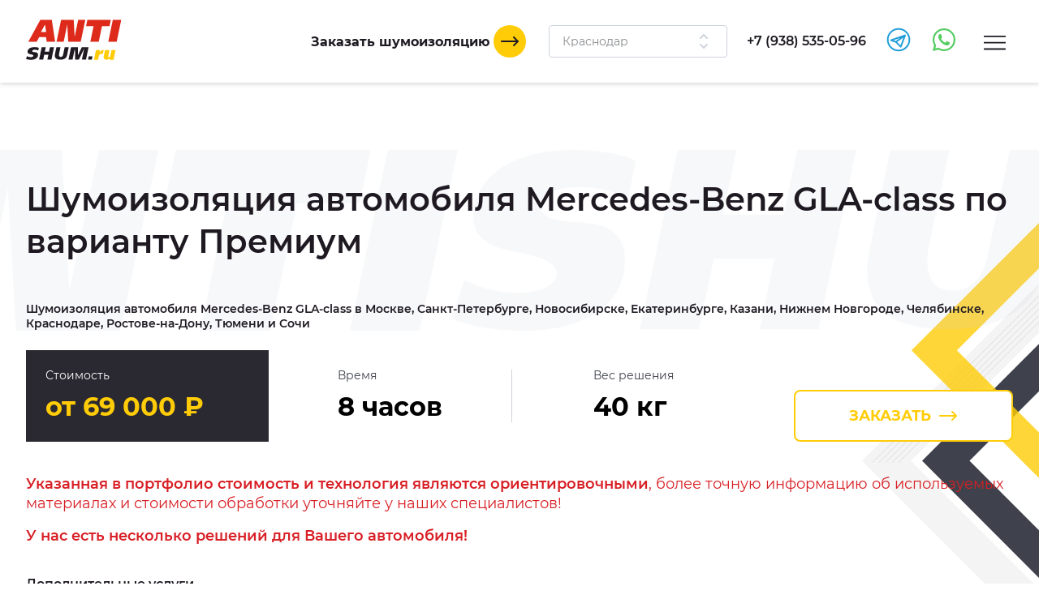

--- FILE ---
content_type: text/html; charset=UTF-8
request_url: http://krasnodar.anti-shum.ru/mercedes-benz/mercedes-benz-gla-class/
body_size: 46915
content:
<!DOCTYPE html>
<html lang="ru">

<head>
    <meta http-equiv="Content-Type" content="text/html; charset=UTF-8" />
<meta name="robots" content="index, follow" />
<meta name="keywords" content="Вариант шумоизоляции автомобиля Mercedes-Benz GLA-class Анти-шум" />
<meta name="description" content="Качественная шумоизоляция автомобилей Mercedes-Benz GLA-class в городе Краснодар. Фото отчеты по шумоизоляции авто от компании АНТИ-ШУМ." />
<link rel="canonical" href="/mercedes-benz/mercedes-benz-gla-class/" />
<link href="/bitrix/cache/css/s1/antishum/template_dcb2e55d58d34e65a02d3bd611ae5804/template_dcb2e55d58d34e65a02d3bd611ae5804_v1.css?1765955905234599" type="text/css"  data-template-style="true" rel="stylesheet" />
    <meta name="viewport" content="width=device-width,initial-scale=1">
    <meta name="google-site-verification" content="egl7leyLiHW9Q1DLI6bqWP8uwPgo8HPN5Zexi00LEZw"/>
    <meta name="yandex-verification" content="66a4a9b1f5df19bd"/>    <link rel="icon" type="image/svg+xml" href="/favicon.svg">
    <title>Шумоизоляция автомобиля Mercedes-Benz GLA-class в городе Краснодар | Анти-шум: шумоизоляция автомобилей разных марок и моделей</title>

    </head>

<body>
<div id="panel">
    </div>
<div style="display:none">
    <!-- SVG sprite -->
    <svg xmlns="http://www.w3.org/2000/svg" xmlns:xlink="http://www.w3.org/1999/xlink"><symbol id="arrow-right" viewBox="0 0 24 24">
            <path d="M17.707 17.707C17.5184 17.8892 17.2658 17.99 17.0036 17.9877C16.7414 17.9854 16.4906 17.8802 16.3052 17.6948C16.1198 17.5094 16.0146 17.2586 16.0123 16.9964C16.01 16.7342 16.1108 16.4816 16.293 16.293L19.586 13H2C1.73478 13 1.48043 12.8947 1.29289 12.7071C1.10536 12.5196 1 12.2652 1 12C1 11.7348 1.10536 11.4804 1.29289 11.2929C1.48043 11.1054 1.73478 11 2 11H19.586L16.293 7.70701C16.1108 7.51841 16.01 7.26581 16.0123 7.00361C16.0146 6.74141 16.1198 6.4906 16.3052 6.30519C16.4906 6.11978 16.7414 6.01461 17.0036 6.01234C17.2658 6.01006 17.5184 6.11085 17.707 6.29301L22.707 11.293C22.8945 11.4805 22.9998 11.7348 22.9998 12C22.9998 12.2652 22.8945 12.5195 22.707 12.707L17.707 17.707Z"></path>
        </symbol><symbol id="arrow" viewBox="0 0 24 24">
            <path d="M14.707 20.707C14.5184 20.8892 14.2658 20.99 14.0036 20.9877C13.7414 20.9854 13.4906 20.8803 13.3052 20.6949C13.1198 20.5095 13.0146 20.2586 13.0123 19.9964C13.01 19.7342 13.1108 19.4816 13.293 19.293L19.586 13H2C1.73478 13 1.48043 12.8947 1.29289 12.7071C1.10536 12.5196 1 12.2653 1 12C1 11.7348 1.10536 11.4805 1.29289 11.2929C1.48043 11.1054 1.73478 11 2 11H19.586L13.293 4.70704C13.1108 4.51844 13.01 4.26584 13.0123 4.00364C13.0146 3.74144 13.1198 3.49063 13.3052 3.30522C13.4906 3.11981 13.7414 3.01465 14.0036 3.01237C14.2658 3.01009 14.5184 3.11088 14.707 3.29304L22.707 11.293C22.7996 11.3861 22.873 11.4966 22.923 11.618C22.9738 11.739 23 11.8689 23 12C23 12.1312 22.9738 12.2611 22.923 12.382C22.873 12.5035 22.7996 12.6139 22.707 12.707L14.707 20.707Z"></path>
        </symbol><symbol id="arrows" viewBox="0 0 24 24">
            <path d="M7.29302 8.707C7.10555 8.51947 7.00023 8.26516 7.00023 8C7.00023 7.73484 7.10555 7.48053 7.29302 7.293L11.293 3.293C11.4805 3.10553 11.7349 3.00021 12 3.00021C12.2652 3.00021 12.5195 3.10553 12.707 3.293L16.707 7.293C16.8025 7.38525 16.8787 7.49559 16.9311 7.6176C16.9835 7.7396 17.0111 7.87082 17.0123 8.0036C17.0134 8.13638 16.9881 8.26806 16.9378 8.39095C16.8876 8.51385 16.8133 8.6255 16.7194 8.71939C16.6255 8.81329 16.5139 8.88754 16.391 8.93782C16.2681 8.9881 16.1364 9.0134 16.0036 9.01225C15.8708 9.0111 15.7396 8.98351 15.6176 8.9311C15.4956 8.87869 15.3853 8.80251 15.293 8.707L12 5.414L8.70702 8.707C8.51949 8.89447 8.26518 8.99979 8.00002 8.99979C7.73486 8.99979 7.48055 8.89447 7.29302 8.707ZM7.29302 16.707L11.293 20.707C11.4805 20.8945 11.7349 20.9998 12 20.9998C12.2652 20.9998 12.5195 20.8945 12.707 20.707L16.707 16.707C16.8892 16.5184 16.99 16.2658 16.9877 16.0036C16.9854 15.7414 16.8802 15.4906 16.6948 15.3052C16.5094 15.1198 16.2586 15.0146 15.9964 15.0123C15.7342 15.01 15.4816 15.1108 15.293 15.293L12 18.586L8.70702 15.293C8.61477 15.1975 8.50443 15.1213 8.38242 15.0689C8.26042 15.0165 8.1292 14.9889 7.99642 14.9877C7.86364 14.9866 7.73196 15.0119 7.60907 15.0622C7.48617 15.1125 7.37452 15.1867 7.28062 15.2806C7.18673 15.3745 7.11248 15.4861 7.0622 15.609C7.01192 15.7319 6.98662 15.8636 6.98777 15.9964C6.98892 16.1292 7.01651 16.2604 7.06892 16.3824C7.12133 16.5044 7.19751 16.6148 7.29302 16.707Z"></path>
        </symbol><symbol id="by" viewBox="0 0 13 13">
            <path d="M1.21033 9.05222H1.18633V10.0002H0.370331V0.928223H1.18633V5.35622H1.21033C1.44233 5.00422 1.75033 4.73222 2.13433 4.54022C2.51833 4.34022 2.91833 4.24022 3.33433 4.24022C4.19833 4.24022 4.89833 4.52422 5.43433 5.09222C5.97033 5.65222 6.23833 6.35222 6.23833 7.19222C6.23833 8.03222 5.97033 8.73622 5.43433 9.30422C4.89833 9.86422 4.19833 10.1442 3.33433 10.1442C2.91833 10.1442 2.51833 10.0482 2.13433 9.85622C1.75033 9.66422 1.44233 9.39622 1.21033 9.05222ZM4.79833 8.81222C5.18233 8.38022 5.37433 7.84022 5.37433 7.19222C5.37433 6.54422 5.18233 6.00422 4.79833 5.57222C4.42233 5.14022 3.90633 4.92422 3.25033 4.92422C2.62633 4.92422 2.11033 5.14022 1.70233 5.57222C1.29433 6.00422 1.09033 6.54422 1.09033 7.19222C1.09033 7.84022 1.29433 8.38022 1.70233 8.81222C2.11033 9.23622 2.62633 9.44822 3.25033 9.44822C3.90633 9.44822 4.42233 9.23622 4.79833 8.81222Z" fill="white"></path>
            <path d="M8.01096 4.38422L9.91896 9.12422H9.94296L11.683 4.38422H12.571L9.77496 11.4522C9.59096 11.9242 9.36296 12.2802 9.09096 12.5202C8.82696 12.7602 8.46696 12.8802 8.01096 12.8802C7.76296 12.8802 7.51896 12.8562 7.27896 12.8082L7.36296 12.0642C7.55496 12.1282 7.75496 12.1602 7.96296 12.1602C8.22696 12.1602 8.43896 12.0762 8.59896 11.9082C8.76696 11.7482 8.91496 11.5002 9.04296 11.1642L9.49896 9.98822L7.09896 4.38422H8.01096Z" fill="white"></path>
        </symbol><symbol id="car-wash" viewBox="0 0 24 24">
            <path d="M12.625 1.21938C12.4476 1.07737 12.2272 1 12 1C11.7728 1 11.5524 1.07737 11.375 1.21938C11.237 1.32938 8 3.95738 8 7.20038C8 9.65038 9.421 11.0004 12 11.0004C14.579 11.0004 16 9.65038 16 7.20038C16 3.95738 12.763 1.32938 12.625 1.21938ZM12 9.00038C10.335 9.00038 10 8.31238 10 7.20038C10.1797 5.7207 10.8903 4.35655 12 3.36138C13.1097 4.35655 13.8203 5.7207 14 7.20038C14 8.31238 13.665 9.00038 12 9.00038Z"></path>
            <path fill-rule="evenodd" clip-rule="evenodd" d="M14.8293 7C14.9398 6.68722 15 6.35064 15 6C15 5.64936 14.9398 5.31278 14.8293 5H17C17.2229 5.00001 17.4395 5.0745 17.6152 5.21166C17.791 5.34881 17.9158 5.54075 17.97 5.757L19.812 13.126C20.4399 13.3015 20.9933 13.6772 21.3882 14.1959C21.7831 14.7146 21.9979 15.3481 22 16V18C22 18.7956 21.6839 19.5587 21.1213 20.1213C20.5587 20.6839 19.7956 21 19 21V21.5C19 21.8978 18.842 22.2794 18.5607 22.5607C18.2794 22.842 17.8978 23 17.5 23C17.1022 23 16.7206 22.842 16.4393 22.5607C16.158 22.2794 16 21.8978 16 21.5V21H8V21.5C8 21.8978 7.84196 22.2794 7.56066 22.5607C7.27936 22.842 6.89782 23 6.5 23C6.10218 23 5.72064 22.842 5.43934 22.5607C5.15804 22.2794 5 21.8978 5 21.5V21C4.20435 21 3.44129 20.6839 2.87868 20.1213C2.31607 19.5587 2 18.7956 2 18V16C2.00206 15.3481 2.21687 14.7146 2.61178 14.1959C3.00669 13.6772 3.56012 13.3015 4.188 13.126L6.03 5.757C6.08417 5.54075 6.20905 5.34881 6.38479 5.21166C6.56054 5.0745 6.77707 5.00001 7 5H9.17071C9.06015 5.31278 9 5.64936 9 6C9 6.35064 9.06015 6.68722 9.17071 7H7.781L6.281 13H17.719L16.219 7H14.8293ZM4.29289 15.2929C4.10536 15.4804 4 15.7348 4 16V18C4 18.2652 4.10536 18.5196 4.29289 18.7071C4.48043 18.8946 4.73478 19 5 19H19C19.2652 19 19.5196 18.8946 19.7071 18.7071C19.8946 18.5196 20 18.2652 20 18V16C20 15.7348 19.8946 15.4804 19.7071 15.2929C19.5196 15.1054 19.2652 15 19 15H5C4.73478 15 4.48043 15.1054 4.29289 15.2929ZM5.16853 16.4444C5.05865 16.6089 5 16.8022 5 17C5 17.2652 5.10536 17.5196 5.29289 17.7071C5.48043 17.8946 5.73478 18 6 18C6.19778 18 6.39112 17.9414 6.55557 17.8315C6.72002 17.7216 6.84819 17.5654 6.92388 17.3827C6.99957 17.2 7.01937 16.9989 6.98079 16.8049C6.9422 16.6109 6.84696 16.4327 6.70711 16.2929C6.56725 16.153 6.38907 16.0578 6.19509 16.0192C6.00111 15.9806 5.80004 16.0004 5.61732 16.0761C5.43459 16.1518 5.27841 16.28 5.16853 16.4444ZM17.1685 16.4444C17.0586 16.6089 17 16.8022 17 17C17 17.2652 17.1054 17.5196 17.2929 17.7071C17.4804 17.8946 17.7348 18 18 18C18.1978 18 18.3911 17.9414 18.5556 17.8315C18.72 17.7216 18.8482 17.5654 18.9239 17.3827C18.9996 17.2 19.0194 16.9989 18.9808 16.8049C18.9422 16.6109 18.847 16.4327 18.7071 16.2929C18.5673 16.153 18.3891 16.0578 18.1951 16.0192C18.0011 15.9806 17.8 16.0004 17.6173 16.0761C17.4346 16.1518 17.2784 16.28 17.1685 16.4444Z"></path>
        </symbol><symbol id="chat" viewBox="0 0 24 24">
            <path d="M22 3C22 2.73478 21.8946 2.48043 21.7071 2.29289C21.5196 2.10536 21.2652 2 21 2H3C2.73478 2 2.48043 2.10536 2.29289 2.29289C2.10536 2.48043 2 2.73478 2 3V17C2 17.2652 2.10536 17.5196 2.29289 17.7071C2.48043 17.8946 2.73478 18 3 18H8.5L11.2 21.6C11.2931 21.7242 11.4139 21.825 11.5528 21.8944C11.6916 21.9639 11.8448 22 12 22C12.1552 22 12.3084 21.9639 12.4472 21.8944C12.5861 21.825 12.7069 21.7242 12.8 21.6L15.5 18H21C21.2652 18 21.5196 17.8946 21.7071 17.7071C21.8946 17.5196 22 17.2652 22 17V3ZM20 16H15C14.8448 16 14.6916 16.0361 14.5528 16.1056C14.4139 16.175 14.2931 16.2758 14.2 16.4L12 19.333L9.8 16.4C9.70685 16.2758 9.58607 16.175 9.44721 16.1056C9.30836 16.0361 9.15525 16 9 16H4V4H20V16ZM7 8C7 7.73478 7.10536 7.48043 7.29289 7.29289C7.48043 7.10536 7.73478 7 8 7H16C16.2652 7 16.5196 7.10536 16.7071 7.29289C16.8946 7.48043 17 7.73478 17 8C17 8.26522 16.8946 8.51957 16.7071 8.70711C16.5196 8.89464 16.2652 9 16 9H8C7.73478 9 7.48043 8.89464 7.29289 8.70711C7.10536 8.51957 7 8.26522 7 8ZM7 13C7 12.7348 7.10536 12.4804 7.29289 12.2929C7.48043 12.1054 7.73478 12 8 12H12C12.2652 12 12.5196 12.1054 12.7071 12.2929C12.8946 12.4804 13 12.7348 13 13C13 13.2652 12.8946 13.5196 12.7071 13.7071C12.5196 13.8946 12.2652 14 12 14H8C7.73478 14 7.48043 13.8946 7.29289 13.7071C7.10536 13.5196 7 13.2652 7 13Z"></path>
        </symbol><symbol id="check" viewBox="0 0 16 16">
            <path d="M2.71929 7.50706L5.80429 10.5921L12.7173 3.33506C12.8065 3.23489 12.9149 3.15368 13.0361 3.09626C13.1573 3.03885 13.2888 3.0064 13.4228 3.00086C13.5568 2.99531 13.6906 3.01677 13.8161 3.06397C13.9416 3.11117 14.0564 3.18314 14.1536 3.2756C14.2507 3.36806 14.3283 3.47912 14.3816 3.60216C14.435 3.72521 14.4631 3.85773 14.4642 3.99184C14.4652 4.12596 14.4394 4.25892 14.388 4.38282C14.3367 4.50672 14.2609 4.61903 14.1653 4.71306L6.54629 12.7131C6.45436 12.8098 6.34401 12.8871 6.22173 12.9405C6.09945 12.9939 5.96771 13.0223 5.83429 13.0241H5.82229C5.55709 13.024 5.30278 12.9186 5.11529 12.7311L1.30529 8.92406C1.20978 8.83181 1.1336 8.72147 1.08119 8.59946C1.02878 8.47746 1.00119 8.34624 1.00004 8.21346C0.998884 8.08068 1.02419 7.949 1.07447 7.8261C1.12475 7.70321 1.199 7.59156 1.29289 7.49766C1.38679 7.40377 1.49844 7.32952 1.62133 7.27924C1.74423 7.22896 1.87591 7.20365 2.00869 7.20481C2.14147 7.20596 2.27269 7.23355 2.39469 7.28596C2.5167 7.33837 2.62704 7.41455 2.71929 7.51006V7.50706Z"></path>
        </symbol><symbol id="close" viewBox="0 0 24 24">
            <path d="M16.707 8.70696L13.414 12L16.707 15.293C16.8025 15.3852 16.8787 15.4956 16.9311 15.6176C16.9835 15.7396 17.0111 15.8708 17.0122 16.0036C17.0134 16.1363 16.9881 16.268 16.9378 16.3909C16.8875 16.5138 16.8133 16.6255 16.7194 16.7194C16.6255 16.8132 16.5138 16.8875 16.391 16.9378C16.2681 16.9881 16.1364 17.0134 16.0036 17.0122C15.8708 17.0111 15.7396 16.9835 15.6176 16.9311C15.4956 16.8787 15.3852 16.8025 15.293 16.707L12 13.414L8.707 16.707C8.61475 16.8025 8.50441 16.8787 8.3824 16.9311C8.2604 16.9835 8.12918 17.0111 7.9964 17.0122C7.86362 17.0134 7.73194 16.9881 7.60904 16.9378C7.48615 16.8875 7.37449 16.8132 7.2806 16.7194C7.18671 16.6255 7.11246 16.5138 7.06218 16.3909C7.01189 16.268 6.98659 16.1363 6.98775 16.0036C6.9889 15.8708 7.01649 15.7396 7.0689 15.6176C7.1213 15.4956 7.19749 15.3852 7.293 15.293L10.586 12L7.293 8.70696C7.19749 8.61471 7.1213 8.50437 7.0689 8.38236C7.01649 8.26036 6.9889 8.12914 6.98775 7.99636C6.98659 7.86358 7.01189 7.7319 7.06218 7.60901C7.11246 7.48611 7.18671 7.37446 7.2806 7.28056C7.37449 7.18667 7.48615 7.11242 7.60904 7.06214C7.73194 7.01186 7.86362 6.98655 7.9964 6.98771C8.12918 6.98886 8.2604 7.01645 8.3824 7.06886C8.50441 7.12127 8.61475 7.19745 8.707 7.29296L12 10.586L15.293 7.29296C15.3852 7.19745 15.4956 7.12127 15.6176 7.06886C15.7396 7.01645 15.8708 6.98886 16.0036 6.98771C16.1364 6.98655 16.2681 7.01186 16.391 7.06214C16.5138 7.11242 16.6255 7.18667 16.7194 7.28056C16.8133 7.37446 16.8875 7.48611 16.9378 7.60901C16.9881 7.7319 17.0134 7.86358 17.0122 7.99636C17.0111 8.12914 16.9835 8.26036 16.9311 8.38236C16.8787 8.50437 16.8025 8.61471 16.707 8.70696Z"></path>
        </symbol><symbol id="download" viewBox="0 0 24 24">
            <path d="M4 20H20C20.2652 20 20.5196 20.1054 20.7071 20.2929C20.8946 20.4804 21 20.7348 21 21C21 21.2652 20.8946 21.5196 20.7071 21.7071C20.5196 21.8946 20.2652 22 20 22H4C3.73478 22 3.48043 21.8946 3.29289 21.7071C3.10536 21.5196 3 21.2652 3 21C3 20.7348 3.10536 20.4804 3.29289 20.2929C3.48043 20.1054 3.73478 20 4 20ZM12 2C11.7348 2 11.4804 2.10536 11.2929 2.29289C11.1054 2.48043 11 2.73478 11 3V14.586L8.707 12.293C8.61475 12.1975 8.50441 12.1213 8.3824 12.0689C8.2604 12.0165 8.12918 11.9889 7.9964 11.9877C7.86362 11.9866 7.73194 12.0119 7.60905 12.0622C7.48615 12.1125 7.3745 12.1867 7.2806 12.2806C7.18671 12.3745 7.11246 12.4861 7.06218 12.609C7.0119 12.7319 6.9866 12.8636 6.98775 12.9964C6.9889 13.1292 7.01649 13.2604 7.0689 13.3824C7.12131 13.5044 7.19749 13.6148 7.293 13.707L11.293 17.707C11.3861 17.7996 11.4965 17.873 11.618 17.923C11.7389 17.9738 11.8688 18 12 18C12.1312 18 12.2611 17.9738 12.382 17.923C12.5035 17.873 12.6139 17.7996 12.707 17.707L16.707 13.707C16.8892 13.5184 16.99 13.2658 16.9877 13.0036C16.9854 12.7414 16.8802 12.4906 16.6948 12.3052C16.5094 12.1198 16.2586 12.0146 15.9964 12.0123C15.7342 12.01 15.4816 12.1108 15.293 12.293L13 14.586V3C13 2.73478 12.8946 2.48043 12.7071 2.29289C12.5196 2.10536 12.2652 2 12 2Z"></path>
        </symbol><symbol id="heart" viewBox="0 0 16 14">
            <path fill-rule="evenodd" clip-rule="evenodd" d="M14.0409 1.38618C11.7951 -0.975253 9.56915 0.0601217 7.78628 1.74686C6.00341 0.0601217 3.79486 -0.986885 1.53284 1.38618C0.680362 2.28865 0.205444 3.48331 0.205444 4.72488C0.205444 5.96646 0.680362 7.16098 1.53284 8.06345C7.76766 13.9496 7.76648 13.9379 7.76648 13.9379C7.76648 13.9379 7.77465 13.9612 14.0467 8.06345C14.8979 7.15997 15.3714 5.96502 15.3703 4.72361C15.3692 3.4822 14.8936 2.28817 14.0409 1.38618Z" fill="#FF000B"></path>
        </symbol><symbol id="home" viewBox="0 0 25 24">
            <path d="M13.06 2.171C12.8946 2.05922 12.6996 1.99949 12.5 1.99949C12.3004 1.99949 12.1054 2.05922 11.94 2.171L3.94 7.571C3.80443 7.66263 3.69342 7.78614 3.61671 7.93068C3.53999 8.07521 3.49992 8.23637 3.5 8.4V21C3.5 21.2652 3.60536 21.5196 3.79289 21.7071C3.98043 21.8946 4.23478 22 4.5 22H20.5C20.7652 22 21.0196 21.8946 21.2071 21.7071C21.3946 21.5196 21.5 21.2652 21.5 21V8.4C21.5001 8.23637 21.46 8.07521 21.3833 7.93068C21.3066 7.78614 21.1956 7.66263 21.06 7.571L13.06 2.171ZM14.5 20H10.5V14H14.5V20ZM19.5 20H16.5V13C16.5 12.7348 16.3946 12.4804 16.2071 12.2929C16.0196 12.1054 15.7652 12 15.5 12H9.5C9.23478 12 8.98043 12.1054 8.79289 12.2929C8.60536 12.4804 8.5 12.7348 8.5 13V20H5.5V8.932L12.5 4.207L19.5 8.932V20Z"></path>
        </symbol><symbol id="logo-mobile" viewBox="0 0 85 36">
            <path fill-rule="evenodd" clip-rule="evenodd" d="M73.0541 19.769H80.5134L84.5501 0.275574H77.0908L73.0541 19.769Z" fill="#DD2A1B"></path>
            <path fill-rule="evenodd" clip-rule="evenodd" d="M57.1217 19.769H64.581L67.4337 6.01747H74.1049L75.2889 0.275574H68.6288H61.1696H54.5095L53.3144 6.01747H59.9744L57.1217 19.769Z" fill="#DD2A1B"></path>
            <path fill-rule="evenodd" clip-rule="evenodd" d="M27.1366 19.769H33.46L36.6383 4.43491L37.4893 19.769H42.3031H43.4353H48.6153L52.6632 0.275574H46.3398L43.1948 15.4309L42.3549 0.275574H37.5115H36.4089H31.1845L27.1366 19.769Z" fill="#DD2A1B"></path>
            <path fill-rule="evenodd" clip-rule="evenodd" d="M2.08002 19.7764H9.5356L11.7926 15.6804H17.7793L18.3972 19.7764H25.875L22.9149 0.275574H12.7879L2.08002 19.7764ZM13.2948 11.0965L16.9209 4.50938L17.9162 11.1077L13.2948 11.0965Z" fill="#DD2A1B"></path>
            <path fill-rule="evenodd" clip-rule="evenodd" d="M60.3519 35.7323H63.9853L64.4367 33.5875L64.7179 32.2246C64.951 31.1075 66.6605 30.1245 68.2626 30.6123L68.9656 27.261C67.5189 27.0822 66.4903 27.5998 65.3062 29.3834L65.7466 27.261H62.1279L60.3519 35.7323Z" fill="#FFCC07"></path>
            <path fill-rule="evenodd" clip-rule="evenodd" d="M75.1077 30.9697L74.7635 32.6268C74.717 32.9035 74.5718 33.1536 74.3553 33.3305C74.1387 33.5073 73.8656 33.5987 73.5869 33.5875C72.9801 33.5875 72.8839 33.122 73.0208 32.4704L74.1012 27.2572H70.1274L69.0359 32.5262C68.6178 34.5519 69.4059 35.6392 71.0413 35.736C72.2441 35.7485 73.4165 35.3552 74.3713 34.6189L74.1309 35.736H77.7494L79.5107 27.2572H75.8921L75.1077 30.9697Z" fill="#FFCC07"></path>
            <path fill-rule="evenodd" clip-rule="evenodd" d="M11.6335 35.7286H15.2521L16.166 31.3272H19.8883L18.9781 35.7286H22.5967L24.9018 24.5836H21.2832L20.4544 28.594H16.7321L17.572 24.5836H13.9534L11.6335 35.7286Z" fill="#1F1A22"></path>
            <path fill-rule="evenodd" clip-rule="evenodd" d="M36.4496 31.9007L37.9592 24.5836H34.3517L33.3971 29.1861L32.9457 31.3198C32.7274 32.3847 32.0244 33.3119 30.8478 33.3119C29.2975 33.3119 29.1273 31.8038 29.3678 30.6309L30.6295 24.5725H27.0108L25.7417 30.6942C24.9758 34.3992 27.0849 35.6243 30.1818 35.7211C33.0419 35.8031 35.8132 34.9168 36.4422 31.8895L36.4496 31.9007Z" fill="#1F1A22"></path>
            <path fill-rule="evenodd" clip-rule="evenodd" d="M37.6966 35.7286H41.3078L43.4686 25.3433L43.5611 35.7286H44.2641H46.2252H46.9282L51.7012 25.7343L49.6218 35.7286H53.2404L55.5604 24.5836H52.2562H51.9417H49.5922L46.1845 31.6959L46.1216 24.5836H43.624H43.4575H40.0054L37.6966 35.7286Z" fill="#1F1A22"></path>
            <path fill-rule="evenodd" clip-rule="evenodd" d="M55.0867 35.7286H58.4242L59.0199 32.8167H55.6972L55.0867 35.7286Z" fill="#1F1A22"></path>
            <path fill-rule="evenodd" clip-rule="evenodd" d="M0.0634766 35.0434C1.43989 35.7323 3.83011 35.8664 5.09922 35.7882C9.04346 35.5983 10.5642 33.6471 10.7011 31.7778C10.8047 30.333 10.2386 29.6665 9.45046 29.3388C8.08885 28.7802 5.55064 29.4132 5.55064 27.9573C5.55064 27.2312 6.70505 26.9035 7.77066 26.8811C9.70947 26.8588 10.4236 27.4211 10.875 27.6519L11.3671 25.2874C10.6012 24.7065 8.24055 24.5166 6.97144 24.5799C3.0383 24.7698 1.4991 26.7322 1.3918 28.5158C1.3289 29.7409 1.98009 30.2697 2.8385 30.6085C3.79311 30.9809 6.53854 31.115 6.53854 32.273C6.53854 33.0178 5.38783 33.4348 4.31852 33.446C3.12206 33.4949 1.93462 33.2184 0.881192 32.6454L0.0634766 35.0434Z" fill="#1F1A22"></path>
        </symbol><symbol id="logo" viewBox="0 0 131 50">
            <path fill-rule="evenodd" clip-rule="evenodd" d="M101.855 27.5724H112.234L117.851 0.384277H107.472L101.855 27.5724Z" fill="var(--red)"></path>
            <path fill-rule="evenodd" clip-rule="evenodd" d="M79.6862 27.5724H90.0653L94.0347 8.39271H103.317L104.965 0.384277H95.6976H85.3185H76.0515L74.3885 8.39271H83.6556L79.6862 27.5724Z" fill="var(--red)"></path>
            <path fill-rule="evenodd" clip-rule="evenodd" d="M37.9639 27.5724H46.7624L51.1849 6.18545L52.369 27.5724H59.067H60.6424H67.8502L73.4825 0.384277H64.6839L60.3078 21.522L59.1391 0.384277H52.3999H50.8657H43.5962L37.9639 27.5724Z" fill="var(--red)"></path>
            <path fill-rule="evenodd" clip-rule="evenodd" d="M3.09912 27.5828H13.4731L16.6136 21.8699H24.9436L25.8034 27.5828H36.2083L32.0896 0.384277H17.9985L3.09912 27.5828ZM18.7038 15.4767L23.7492 6.28932L25.1341 15.4923L18.7038 15.4767Z" fill="var(--red)"></path>
            <path fill-rule="evenodd" clip-rule="evenodd" d="M117.691 20.3171H129.641L131 13.6902H119.061L117.691 20.3171Z" fill="var(--red)"></path>
            <path fill-rule="evenodd" clip-rule="evenodd" d="M84.1808 49.8372H89.2365L89.8645 46.8457L90.2558 44.9449C90.5802 43.3868 92.9588 42.0157 95.188 42.6961L96.1661 38.0219C94.1531 37.7726 92.7219 38.4945 91.0744 40.9822L91.6871 38.0219H86.652L84.1808 49.8372Z" fill="var(--yellow)"></path>
            <path fill-rule="evenodd" clip-rule="evenodd" d="M104.712 43.1947L104.234 45.5058C104.169 45.8917 103.967 46.2407 103.666 46.4873C103.364 46.7339 102.984 46.8613 102.596 46.8457C101.752 46.8457 101.618 46.1965 101.809 45.2877L103.312 38.0167H97.7827L96.2639 45.3656C95.6822 48.1908 96.7787 49.7074 99.0543 49.8424C100.728 49.8598 102.359 49.3113 103.688 48.2843L103.353 49.8424H108.388L110.839 38.0167H105.804L104.712 43.1947Z" fill="var(--yellow)"></path>
            <path fill-rule="evenodd" clip-rule="evenodd" d="M16.3921 49.832H21.4272L22.6988 43.6932H27.8781L26.6116 49.832H31.6467L34.8541 34.2877H29.819L28.6658 39.8812H23.4865L24.6552 34.2877H19.6201L16.3921 49.832Z" fill="var(--black)"></path>
            <path fill-rule="evenodd" clip-rule="evenodd" d="M50.9223 44.493L53.0228 34.2877H48.0032L46.6749 40.7069L46.0468 43.6828C45.743 45.1681 44.7649 46.4613 43.1277 46.4613C40.9705 46.4613 40.7337 44.3579 41.0683 42.722L42.8239 34.2721H37.7888L36.0229 42.8103C34.9572 47.9778 37.8918 49.6865 42.201 49.8215C46.1807 49.9358 50.0368 48.6997 50.912 44.4774L50.9223 44.493Z" fill="var(--black)"></path>
            <path fill-rule="evenodd" clip-rule="evenodd" d="M52.6572 49.832H57.682L60.6887 35.3472L60.8174 49.832H61.7956H64.5242H65.5024L72.1438 35.8925L69.2504 49.832H74.2856L77.5136 34.2877H72.9161H72.4785H69.2093L64.4676 44.2074L64.3801 34.2877H60.9049H60.6733H55.8698L52.6572 49.832Z" fill="var(--black)"></path>
            <path fill-rule="evenodd" clip-rule="evenodd" d="M76.8546 49.832H81.4984L82.3273 45.7706H77.7041L76.8546 49.832Z" fill="var(--black)"></path>
            <path fill-rule="evenodd" clip-rule="evenodd" d="M0.293213 48.8764C2.20841 49.8372 5.53424 50.0242 7.30013 49.9151C12.7883 49.6502 14.9043 46.9288 15.0948 44.3217C15.2389 42.3066 14.4512 41.3769 13.3546 40.9199C11.46 40.1409 7.92825 41.0238 7.92825 38.9931C7.92825 37.9804 9.53454 37.5233 11.0173 37.4922C13.715 37.461 14.7087 38.2452 15.3368 38.5672L16.0215 35.2693C14.9558 34.4591 11.6711 34.1943 9.90521 34.2826C4.43249 34.5474 2.29079 37.2844 2.14149 39.7721C2.05397 41.4808 2.96007 42.2183 4.15449 42.6909C5.48277 43.2102 9.30286 43.3972 9.30286 45.0124C9.30286 46.0511 7.70171 46.6328 6.21384 46.6484C4.54904 46.7167 2.89679 46.3309 1.43101 45.5317L0.293213 48.8764Z" fill="var(--black)"></path>
        </symbol><symbol id="made" viewBox="0 0 56 11">
            <path d="M0.852 5.34422C1.02 5.01622 1.268 4.75222 1.596 4.55222C1.932 4.34422 2.3 4.24022 2.7 4.24022C3.548 4.24022 4.124 4.63622 4.428 5.42822C4.82 4.63622 5.476 4.24022 6.396 4.24022C7.092 4.24022 7.62 4.44822 7.98 4.86422C8.348 5.28022 8.532 5.84422 8.532 6.55622V10.0002H7.716V6.89222C7.716 5.58022 7.232 4.92422 6.264 4.92422C5.72 4.92422 5.316 5.12822 5.052 5.53622C4.796 5.93622 4.668 6.42822 4.668 7.01222V10.0002H3.852V6.72422C3.852 6.13222 3.752 5.68422 3.552 5.38022C3.36 5.07622 3.008 4.92422 2.496 4.92422C2.064 4.92422 1.684 5.11622 1.356 5.50022C1.028 5.87622 0.864 6.41622 0.864 7.12022V10.0002H0.048V5.62022C0.048 5.14022 0.032 4.72822 0 4.38422H0.78C0.812 4.78422 0.828 5.10422 0.828 5.34422H0.852Z" fill="white"></path>
            <path d="M14.1818 6.55622V6.37622C14.1818 5.40822 13.6818 4.92422 12.6818 4.92422C12.0098 4.92422 11.4538 5.14422 11.0138 5.58422L10.5577 5.04422C11.0938 4.50822 11.8298 4.24022 12.7657 4.24022C13.4058 4.24022 13.9298 4.41622 14.3378 4.76822C14.7458 5.12022 14.9497 5.62422 14.9497 6.28022V8.74022C14.9497 9.24422 14.9818 9.66422 15.0458 10.0002H14.3138C14.2578 9.68022 14.2298 9.37622 14.2298 9.08822H14.2058C13.7178 9.79222 13.0378 10.1442 12.1658 10.1442C11.6618 10.1442 11.2097 10.0042 10.8097 9.72422C10.4177 9.43622 10.2218 9.00822 10.2218 8.44022C10.2218 8.16022 10.2698 7.91622 10.3658 7.70822C10.4618 7.49222 10.6058 7.31622 10.7978 7.18022C10.9898 7.04422 11.1978 6.93622 11.4218 6.85622C11.6458 6.76822 11.9218 6.70422 12.2498 6.66422C12.5778 6.61622 12.8818 6.58822 13.1617 6.58022C13.4497 6.56422 13.7898 6.55622 14.1818 6.55622ZM14.1818 7.19222H13.9418C13.5578 7.19222 13.2137 7.20822 12.9097 7.24022C12.6138 7.26422 12.3138 7.31622 12.0098 7.39622C11.7138 7.47622 11.4818 7.60022 11.3138 7.76822C11.1458 7.93622 11.0618 8.14822 11.0618 8.40422C11.0618 8.77222 11.1898 9.04422 11.4458 9.22022C11.7017 9.38822 12.0138 9.47222 12.3818 9.47222C12.9338 9.47222 13.3698 9.29222 13.6897 8.93222C14.0177 8.57222 14.1818 8.13222 14.1818 7.61222V7.19222Z" fill="white"></path>
            <path d="M21.6719 9.05222C21.4399 9.39622 21.1319 9.66422 20.7479 9.85622C20.3639 10.0482 19.9639 10.1442 19.5479 10.1442C18.6839 10.1442 17.9839 9.86422 17.4479 9.30422C16.9119 8.73622 16.6439 8.03222 16.6439 7.19222C16.6439 6.35222 16.9119 5.65222 17.4479 5.09222C17.9839 4.52422 18.6839 4.24022 19.5479 4.24022C19.9639 4.24022 20.3639 4.34022 20.7479 4.54022C21.1319 4.73222 21.4399 5.00422 21.6719 5.35622H21.6959V0.928223H22.5119V10.0002H21.6959V9.05222H21.6719ZM18.0719 5.57222C17.6959 6.00422 17.5079 6.54422 17.5079 7.19222C17.5079 7.84022 17.6959 8.38022 18.0719 8.81222C18.4559 9.23622 18.9759 9.44822 19.6319 9.44822C20.2559 9.44822 20.7719 9.23622 21.1799 8.81222C21.5879 8.38022 21.7919 7.84022 21.7919 7.19222C21.7919 6.54422 21.5879 6.00422 21.1799 5.57222C20.7719 5.14022 20.2559 4.92422 19.6319 4.92422C18.9759 4.92422 18.4559 5.14022 18.0719 5.57222Z" fill="white"></path>
            <path d="M25.1485 6.76022H28.9765C28.9525 6.21622 28.7765 5.77622 28.4485 5.44022C28.1285 5.09622 27.6845 4.92422 27.1165 4.92422C26.5885 4.92422 26.1365 5.10822 25.7605 5.47622C25.3925 5.83622 25.1885 6.26422 25.1485 6.76022ZM29.8045 7.02422C29.8045 7.18422 29.8005 7.31222 29.7925 7.40822H25.1365C25.1525 7.97622 25.3565 8.46022 25.7485 8.86022C26.1405 9.25222 26.6205 9.44822 27.1885 9.44822C27.5805 9.44822 27.9365 9.35622 28.2565 9.17222C28.5765 8.98022 28.8205 8.74822 28.9885 8.47622L29.6005 8.95622C28.9765 9.74822 28.1725 10.1442 27.1885 10.1442C26.3565 10.1442 25.6645 9.86422 25.1125 9.30422C24.5605 8.74422 24.2845 8.04022 24.2845 7.19222C24.2845 6.35222 24.5565 5.65222 25.1005 5.09222C25.6445 4.52422 26.3165 4.24022 27.1165 4.24022C27.9645 4.24022 28.6245 4.50422 29.0965 5.03222C29.5685 5.55222 29.8045 6.21622 29.8045 7.02422Z" fill="white"></path>
            <path d="M33.7917 4.38422H34.6677L36.0237 8.94422H36.0477L37.5597 4.38422H38.3517L39.8877 8.94422H39.9117L41.2557 4.38422H42.1197L40.3437 10.0002H39.4557L37.9557 5.45222H37.9317L36.4557 10.0002H35.5677L33.7917 4.38422Z" fill="white"></path>
            <path d="M44.3408 4.38422V10.0002H43.5248V4.38422H44.3408ZM44.3288 1.81622C44.4488 1.92822 44.5088 2.06422 44.5088 2.22422C44.5088 2.38422 44.4488 2.52022 44.3288 2.63222C44.2168 2.74422 44.0848 2.80022 43.9328 2.80022C43.7808 2.80022 43.6448 2.74422 43.5248 2.63222C43.4128 2.52022 43.3568 2.38422 43.3568 2.22422C43.3568 2.06422 43.4128 1.92822 43.5248 1.81622C43.6448 1.70422 43.7808 1.64822 43.9328 1.64822C44.0848 1.64822 44.2168 1.70422 44.3288 1.81622Z" fill="white"></path>
            <path d="M49.0448 4.38422V5.06822H47.4608V8.34422C47.4608 8.73622 47.5328 9.00822 47.6768 9.16022C47.8208 9.30422 48.0288 9.37622 48.3008 9.37622C48.5328 9.37622 48.7688 9.31622 49.0088 9.19622L49.0448 9.90422C48.7488 10.0162 48.4288 10.0722 48.0848 10.0722C47.7008 10.0722 47.3648 9.96022 47.0768 9.73622C46.7888 9.51222 46.6448 9.12422 46.6448 8.57222V5.06822H45.4808V4.38422H46.6448V2.80022H47.4608V4.38422H49.0448Z" fill="white"></path>
            <path d="M51.1614 5.30822H51.1854C51.3294 4.98822 51.5774 4.73222 51.9294 4.54022C52.2894 4.34022 52.6694 4.24022 53.0694 4.24022C53.7654 4.24022 54.2934 4.44822 54.6534 4.86422C55.0214 5.28022 55.2054 5.84422 55.2054 6.55622V10.0002H54.3894V6.89222C54.3894 6.26022 54.2734 5.77622 54.0414 5.44022C53.8174 5.09622 53.4254 4.92422 52.8654 4.92422C52.3934 4.92422 51.9894 5.11622 51.6534 5.50022C51.3254 5.87622 51.1614 6.41622 51.1614 7.12022V10.0002H50.3454V0.928223H51.1614V5.30822Z" fill="white"></path>
        </symbol><symbol id="map" viewBox="0 0 24 24">
            <path d="M20.992 9.98C20.9951 8.79928 20.7657 7.62951 20.3168 6.53746C19.8678 5.44542 19.2082 4.45249 18.3756 3.61537C16.6939 1.92473 14.4095 0.971363 12.025 0.964998C9.64043 0.958633 7.351 1.89979 5.66036 3.58143C3.96972 5.26307 3.01635 7.54744 3.00999 9.932C2.98887 12.7022 3.79305 15.416 5.32002 17.7275C6.847 20.039 9.02763 21.8435 11.584 22.911C11.7147 22.9702 11.8565 23.0005 12 23C12.1445 23.0003 12.2873 22.9696 12.419 22.91C14.9676 21.8457 17.1428 20.0488 18.669 17.7469C20.1952 15.445 21.0037 12.7418 20.992 9.98ZM12 20.9C9.89193 19.9719 8.10429 18.4429 6.86066 16.5041C5.61702 14.5654 4.9726 12.303 5.00799 10C5.00799 9.0818 5.18884 8.17258 5.54022 7.32428C5.8916 6.47597 6.40663 5.70517 7.0559 5.05591C7.70516 4.40664 8.47596 3.89161 9.32427 3.54023C10.1726 3.18885 11.0818 3.008 12 3.008C12.9182 3.008 13.8274 3.18885 14.6757 3.54023C15.524 3.89161 16.2948 4.40664 16.9441 5.05591C17.5933 5.70517 18.1084 6.47597 18.4598 7.32428C18.8111 8.17258 18.992 9.0818 18.992 10C18.992 10.021 18.992 10.045 18.992 10.065C19.0162 12.3574 18.3665 14.6064 17.1234 16.5327C15.8804 18.459 14.0988 19.9776 12 20.9ZM14 10C14 10.3956 13.8827 10.7822 13.6629 11.1111C13.4432 11.44 13.1308 11.6964 12.7654 11.8478C12.3999 11.9991 11.9978 12.0387 11.6098 11.9616C11.2218 11.8844 10.8655 11.6939 10.5858 11.4142C10.3061 11.1345 10.1156 10.7781 10.0384 10.3902C9.96125 10.0022 10.0009 9.60008 10.1522 9.23463C10.3036 8.86918 10.5599 8.55682 10.8888 8.33706C11.2177 8.1173 11.6044 8 12 8C12.5304 8 13.0391 8.21071 13.4142 8.58578C13.7893 8.96086 14 9.46957 14 10Z"></path>
        </symbol><symbol id="rikorda" viewBox="0 0 93 36">
            <path d="M36.0632 22.9205H35.3306V15.6812H37.5489C38.2815 15.6812 38.8599 15.8414 39.2838 16.1617C39.7077 16.4822 39.9199 16.9662 39.9199 17.6137C39.9199 18.1182 39.7621 18.5425 39.4467 18.8866C39.1312 19.231 38.6748 19.4304 38.078 19.4849L40.1539 22.9205H39.2584L37.2843 19.5564H36.0632V22.9205ZM36.0632 18.8816H37.3657C37.6914 18.8816 37.9676 18.8476 38.1951 18.7794C38.4223 18.7112 38.6037 18.6209 38.7395 18.5083C38.8751 18.396 38.9735 18.2631 39.0345 18.1097C39.0956 17.9562 39.1262 17.791 39.1262 17.6137C39.1262 17.4434 39.0956 17.2814 39.0345 17.128C38.9735 16.9747 38.8751 16.8402 38.7395 16.7242C38.6037 16.6084 38.4223 16.518 38.1951 16.4531C37.9676 16.3884 37.6914 16.3561 37.3657 16.3561H36.0632V18.8816ZM44.1325 22.9205H43.3998V15.6812H44.1325V22.9205ZM48.8539 18.8203H48.8641H48.9557L52.3442 15.6812H53.3925L49.7596 18.9634L53.5958 22.9205H52.5172L48.976 19.1884H48.8641H48.8539V22.9205H48.1213V15.6812H48.8539V18.8203ZM63.5884 19.3008C63.5884 19.8531 63.4934 20.3608 63.3034 20.8244C63.1134 21.288 62.8505 21.6885 62.5148 22.0259C62.179 22.3633 61.7822 22.6275 61.3243 22.8183C60.8664 23.009 60.3694 23.1045 59.8335 23.1045C59.2975 23.1045 58.8007 23.009 58.3428 22.8183C57.8849 22.6275 57.4879 22.3633 57.1521 22.0259C56.8164 21.6885 56.5535 21.288 56.3635 20.8244C56.1735 20.3608 56.0785 19.8531 56.0785 19.3008C56.0785 18.7487 56.1735 18.2409 56.3635 17.7773C56.5535 17.3138 56.8164 16.9133 57.1521 16.5759C57.4879 16.2384 57.8849 15.9743 58.3428 15.7834C58.8007 15.5927 59.2975 15.4971 59.8335 15.4971C60.3694 15.4971 60.8664 15.5927 61.3243 15.7834C61.7822 15.9743 62.179 16.2384 62.5148 16.5759C62.8505 16.9133 63.1134 17.3138 63.3034 17.7773C63.4934 18.2409 63.5884 18.7487 63.5884 19.3008ZM62.7946 19.3008C62.7946 18.8852 62.7268 18.488 62.5911 18.1097C62.4554 17.7313 62.2604 17.399 62.006 17.1127C61.7516 16.8264 61.4412 16.598 61.075 16.4277C60.7087 16.2574 60.2947 16.1719 59.8335 16.1719C59.3722 16.1719 58.9584 16.2574 58.5921 16.4277C58.2257 16.598 57.9154 16.8264 57.6611 17.1127C57.4065 17.399 57.2115 17.7314 57.0758 18.1097C56.9401 18.488 56.8725 18.8852 56.8725 19.3008C56.8725 19.7167 56.9401 20.1138 57.0758 20.4921C57.2115 20.8704 57.4065 21.2027 57.6611 21.4891C57.9154 21.7754 58.2257 22.0037 58.5921 22.1741C58.9584 22.3446 59.3722 22.4297 59.8335 22.4297C60.2947 22.4297 60.7087 22.3446 61.075 22.1741C61.4412 22.0037 61.7516 21.7754 62.006 21.4891C62.2604 21.2027 62.4554 20.8704 62.5911 20.4921C62.7268 20.1138 62.7946 19.7167 62.7946 19.3008ZM67.8215 22.9205H67.0888V15.6812H69.3072C70.0398 15.6812 70.6181 15.8414 71.0422 16.1617C71.4661 16.4822 71.6782 16.9662 71.6782 17.6137C71.6782 18.1182 71.5204 18.5425 71.2049 18.8866C70.8895 19.231 70.4332 19.4304 69.8364 19.4849L71.9123 22.9205H71.0167L69.0425 19.5564H67.8215V22.9205ZM67.8215 18.8816H69.1239C69.4496 18.8816 69.726 18.8476 69.9533 18.7794C70.1805 18.7112 70.362 18.6209 70.4977 18.5083C70.6334 18.396 70.7318 18.2631 70.7929 18.1097C70.8539 17.9562 70.8845 17.791 70.8845 17.6137C70.8845 17.4434 70.8539 17.2814 70.7929 17.128C70.7318 16.9747 70.6334 16.8402 70.4977 16.7242C70.362 16.6084 70.1805 16.518 69.9533 16.4531C69.726 16.3884 69.4496 16.3561 69.1239 16.3561H67.8215V18.8816ZM75.0565 15.6812H77.4479C77.8954 15.6812 78.3448 15.7563 78.7961 15.9061C79.2471 16.0561 79.6542 16.2828 80.0171 16.586C80.38 16.8894 80.6735 17.2678 80.8975 17.7212C81.1213 18.1746 81.2333 18.701 81.2333 19.3008C81.2333 19.9076 81.1213 20.4359 80.8975 20.8857C80.6735 21.3356 80.38 21.7123 80.0171 22.0155C79.6542 22.3189 79.2471 22.5456 78.7961 22.6956C78.3448 22.8456 77.8954 22.9205 77.4479 22.9205H75.0565V15.6812ZM75.7892 22.2457H77.2137C77.7632 22.2457 78.2397 22.1623 78.6434 21.9952C79.047 21.8281 79.3828 21.6067 79.6509 21.3305C79.9187 21.0544 80.1171 20.741 80.2461 20.3897C80.375 20.0389 80.4395 19.6758 80.4395 19.3008C80.4395 18.9261 80.375 18.5631 80.2461 18.2118C80.1171 17.8608 79.9187 17.5472 79.6509 17.2712C79.3828 16.9951 79.047 16.7737 78.6434 16.6066C78.2397 16.4395 77.7632 16.3561 77.2137 16.3561H75.7892V22.2457ZM84.6115 22.9205H83.7567L86.8907 15.6812H87.6032L90.7373 22.9205H89.8824L89.0888 21.0186H85.4053L84.6115 22.9205ZM85.6799 20.3437H88.8038L87.247 16.54L85.6799 20.3437Z" fill="white"></path>
            <path d="M24.964 20.666C26.6485 18.6997 27.6659 16.1473 27.6659 13.3185C27.6659 6.94129 22.5027 1.75293 16.1561 1.75293H9.43417V10.0885H16.1561C17.9286 10.0885 19.3706 11.5374 19.3706 13.3185C19.3706 15.0372 18.0267 16.4426 16.3399 16.5392C19.7969 16.5941 22.8879 18.1863 24.964 20.666Z" fill="white"></path>
            <path d="M24.964 20.6661C22.8879 18.1865 19.7969 16.5942 16.3398 16.5393C16.2784 16.5384 16.2177 16.5347 16.1561 16.5347H1.43207V24.8702H16.1561C17.9286 24.8702 19.3705 26.3192 19.3705 28.1002V34.2469H27.6659V28.1002C27.6659 25.2715 26.6485 22.678 24.964 20.6661Z" fill="#5FC4E1"></path>
        </symbol><symbol id="social-drive" viewBox="0 0 79 24">
            <path d="M48.7532 4.00092C48.2527 4.00092 47.781 4.082 47.3391 4.24509C46.8972 4.40633 46.5074 4.65694 46.1725 4.99509C45.8357 5.33323 45.5733 5.76167 45.3817 6.2758C45.1891 6.79177 45.0914 7.40356 45.0914 8.10934L47.9168 8.44748C47.9168 8.09552 47.9447 7.8062 48.0006 7.58139C48.0592 7.35565 48.1289 7.17875 48.2071 7.0516C48.2852 6.92445 48.3745 6.83968 48.4769 6.7973C48.5764 6.75399 48.6676 6.7328 48.7541 6.7328C48.996 6.7328 49.1635 6.83968 49.2565 7.0516C49.3495 7.26351 49.396 7.46898 49.396 7.66708C49.396 8.01996 49.37 8.34705 49.3216 8.65111C49.2704 8.95516 49.1542 9.2758 48.9681 9.61394L45.3073 16.3308V18.8719H52.1544V16.0931H48.7309L51.4288 11.031C51.7563 10.4109 51.9916 9.86087 52.1358 9.37899C52.2772 8.89988 52.3498 8.32862 52.3498 7.66523C52.3498 6.55037 52.0661 5.65848 51.5032 4.99509C50.9404 4.3317 50.024 4 48.7541 4L48.7532 4.00092ZM6.96317 4.12807L3 4.12991V18.8719H6.77059C7.52694 18.8719 8.20049 18.7153 8.79311 18.4057C9.38572 18.0952 9.81646 17.5249 10.0881 16.692C10.2425 16.2405 10.3319 15.5623 10.3523 14.6576C10.3737 13.7546 10.3849 12.695 10.3849 11.4788C10.3849 10.2626 10.3728 9.18182 10.3514 8.22912C10.33 7.27365 10.2565 6.57064 10.1281 6.11917C9.9281 5.39865 9.57179 4.88729 9.06011 4.58415C8.54657 4.2801 7.84697 4.12715 6.96131 4.12715L6.96317 4.12807ZM12.3032 4.12991V18.8719H15.2151V13.1318H15.7919L17.5502 18.8719H20.5235L18.3838 12.4776C18.9392 12.0961 19.3532 11.5857 19.6239 10.9499C19.8937 10.3142 20.0305 9.49416 20.0305 8.49355C20.0305 7.68919 19.9281 7.01014 19.7216 6.45178C19.5151 5.89343 19.2257 5.44011 18.8545 5.0946C18.4852 4.74908 18.0405 4.50031 17.5279 4.35289C17.0134 4.20363 16.4487 4.13176 15.8366 4.13176L12.3032 4.12991ZM21.6064 4.12991V18.8719H24.5183V4.12991H21.6064ZM25.8115 4.12991L28.635 18.8719H32.3163L35.1612 4.12991H31.9944L31.0966 10.0617L30.5617 14.1913H30.4342L29.8984 10.0175L28.9987 4.12991H25.8115ZM36.4916 4.12991V18.8719L43.3201 18.8701V16.0967H39.4035V12.7706H42.9573V9.99724H39.4035V6.88299H43.3201V4.12991H36.4916ZM59.7496 4.12991V18.8719H62.6615V13.1318H63.2383L64.9966 18.8719H67.9699L65.8302 12.4776C66.3856 12.0961 66.7996 11.5857 67.0703 10.9499C67.3401 10.3142 67.4768 9.49416 67.4768 8.49355C67.4768 7.68919 67.3745 7.01014 67.168 6.45178C66.9614 5.89343 66.6721 5.44011 66.3009 5.0946C65.9316 4.74908 65.4869 4.50031 64.9743 4.35289C64.4598 4.20363 63.8951 4.13176 63.2829 4.13176L59.7496 4.12991ZM68.8909 4.12991V15.2657C68.8909 17.7552 70.1543 19 72.6848 19C73.9407 19 74.8943 18.6941 75.5362 18.086C76.1781 17.4779 76.5 16.5362 76.5 15.2647V4.12991H73.5416V15.3302C73.5416 15.6683 73.4606 15.9051 73.295 16.0396C73.1322 16.1751 72.9266 16.2423 72.6848 16.2423C72.4429 16.2423 72.2345 16.1751 72.0633 16.0396C71.8912 15.9051 71.8075 15.6683 71.8075 15.3302V4.12991H68.8918H68.8909ZM15.2151 6.88483H15.7482C16.191 6.88483 16.5511 7.01382 16.8292 7.27733C17.1083 7.53808 17.2479 7.9527 17.2479 8.51751C17.2479 8.89896 17.206 9.20577 17.1204 9.43888C17.0348 9.67199 16.9157 9.85903 16.7669 10.0009C16.618 10.141 16.4487 10.2368 16.2627 10.2865C16.0766 10.3363 15.8766 10.3603 15.6626 10.3603H15.216V6.88483H15.2151ZM62.6615 6.88483H63.1946C63.6374 6.88483 63.9974 7.01382 64.2756 7.27733C64.5547 7.53808 64.6942 7.9527 64.6942 8.51751C64.6942 8.89896 64.6524 9.20577 64.5668 9.43888C64.4812 9.67199 64.3621 9.85903 64.2133 10.0009C64.0644 10.141 63.8951 10.2368 63.709 10.2865C63.523 10.3363 63.3229 10.3603 63.109 10.3603H62.6624V6.88483H62.6615ZM5.89051 6.9051H6.43195C6.88502 6.9051 7.18086 7.01566 7.31576 7.23219C7.45252 7.45148 7.52043 7.76659 7.52043 8.17568V14.828C7.52043 15.2518 7.45252 15.5697 7.31576 15.7816C7.18086 15.9936 6.88502 16.0995 6.42916 16.0995H5.88772L5.88958 6.90602L5.89051 6.9051ZM54.4458 15.695V18.8719H57.3335V15.6959H54.4468L54.4458 15.695Z"></path>
        </symbol><symbol id="social-facebook" viewBox="0 0 24 24">
            <path d="M24 12C24 5.37258 18.6274 0 12 0C5.37258 0 0 5.37258 0 12C0 17.9895 4.3882 22.954 10.125 23.8542V15.4688H7.07812V12H10.125V9.35625C10.125 6.34875 11.9166 4.6875 14.6576 4.6875C15.9701 4.6875 17.3438 4.92188 17.3438 4.92188V7.875H15.8306C14.34 7.875 13.875 8.80008 13.875 9.75V12H17.2031L16.6711 15.4688H13.875V23.8542C19.6118 22.954 24 17.9895 24 12Z"></path>
        </symbol><symbol id="social-inst" viewBox="0 0 24 24">
            <path d="M12 2.16094C15.2063 2.16094 15.5859 2.175 16.8469 2.23125C18.0188 2.28281 18.6516 2.47969 19.0734 2.64375C19.6313 2.85938 20.0344 3.12188 20.4516 3.53906C20.8734 3.96094 21.1313 4.35938 21.3469 4.91719C21.5109 5.33906 21.7078 5.97656 21.7594 7.14375C21.8156 8.40937 21.8297 8.78906 21.8297 11.9906C21.8297 15.1969 21.8156 15.5766 21.7594 16.8375C21.7078 18.0094 21.5109 18.6422 21.3469 19.0641C21.1313 19.6219 20.8687 20.025 20.4516 20.4422C20.0297 20.8641 19.6313 21.1219 19.0734 21.3375C18.6516 21.5016 18.0141 21.6984 16.8469 21.75C15.5813 21.8062 15.2016 21.8203 12 21.8203C8.79375 21.8203 8.41406 21.8062 7.15313 21.75C5.98125 21.6984 5.34844 21.5016 4.92656 21.3375C4.36875 21.1219 3.96563 20.8594 3.54844 20.4422C3.12656 20.0203 2.86875 19.6219 2.65313 19.0641C2.48906 18.6422 2.29219 18.0047 2.24063 16.8375C2.18438 15.5719 2.17031 15.1922 2.17031 11.9906C2.17031 8.78438 2.18438 8.40469 2.24063 7.14375C2.29219 5.97187 2.48906 5.33906 2.65313 4.91719C2.86875 4.35938 3.13125 3.95625 3.54844 3.53906C3.97031 3.11719 4.36875 2.85938 4.92656 2.64375C5.34844 2.47969 5.98594 2.28281 7.15313 2.23125C8.41406 2.175 8.79375 2.16094 12 2.16094ZM12 0C8.74219 0 8.33438 0.0140625 7.05469 0.0703125C5.77969 0.126563 4.90313 0.332812 4.14375 0.628125C3.35156 0.9375 2.68125 1.34531 2.01563 2.01562C1.34531 2.68125 0.9375 3.35156 0.628125 4.13906C0.332812 4.90313 0.126563 5.775 0.0703125 7.05C0.0140625 8.33437 0 8.74219 0 12C0 15.2578 0.0140625 15.6656 0.0703125 16.9453C0.126563 18.2203 0.332812 19.0969 0.628125 19.8563C0.9375 20.6484 1.34531 21.3188 2.01563 21.9844C2.68125 22.65 3.35156 23.0625 4.13906 23.3672C4.90313 23.6625 5.775 23.8687 7.05 23.925C8.32969 23.9812 8.7375 23.9953 11.9953 23.9953C15.2531 23.9953 15.6609 23.9812 16.9406 23.925C18.2156 23.8687 19.0922 23.6625 19.8516 23.3672C20.6391 23.0625 21.3094 22.65 21.975 21.9844C22.6406 21.3188 23.0531 20.6484 23.3578 19.8609C23.6531 19.0969 23.8594 18.225 23.9156 16.95C23.9719 15.6703 23.9859 15.2625 23.9859 12.0047C23.9859 8.74688 23.9719 8.33906 23.9156 7.05938C23.8594 5.78438 23.6531 4.90781 23.3578 4.14844C23.0625 3.35156 22.6547 2.68125 21.9844 2.01562C21.3188 1.35 20.6484 0.9375 19.8609 0.632812C19.0969 0.3375 18.225 0.13125 16.95 0.075C15.6656 0.0140625 15.2578 0 12 0Z"></path>
            <path d="M12 5.83594C8.59688 5.83594 5.83594 8.59688 5.83594 12C5.83594 15.4031 8.59688 18.1641 12 18.1641C15.4031 18.1641 18.1641 15.4031 18.1641 12C18.1641 8.59688 15.4031 5.83594 12 5.83594ZM12 15.9984C9.79219 15.9984 8.00156 14.2078 8.00156 12C8.00156 9.79219 9.79219 8.00156 12 8.00156C14.2078 8.00156 15.9984 9.79219 15.9984 12C15.9984 14.2078 14.2078 15.9984 12 15.9984Z"></path>
            <path d="M19.8469 5.59214C19.8469 6.38902 19.2 7.0312 18.4078 7.0312C17.6109 7.0312 16.9688 6.38433 16.9688 5.59214C16.9688 4.79526 17.6156 4.15308 18.4078 4.15308C19.2 4.15308 19.8469 4.79995 19.8469 5.59214Z"></path>
        </symbol><symbol id="social-vk" viewBox="0 0 24 24">
            <path fill-rule="evenodd" clip-rule="evenodd" d="M1.68707 1.68707C0 3.37413 0 6.0894 0 11.52V12.48C0 17.9106 0 20.6259 1.68707 22.313C3.37413 24 6.0894 24 11.52 24H12.48C17.9106 24 20.6259 24 22.313 22.313C24 20.6259 24 17.9106 24 12.48V11.52C24 6.0894 24 3.37413 22.313 1.68707C20.6259 0 17.9106 0 12.48 0H11.52C6.0894 0 3.37413 0 1.68707 1.68707ZM4.05006 7.30005C4.18006 13.54 7.30005 17.2901 12.7701 17.2901H13.0801V13.72C15.0901 13.92 16.61 15.3901 17.22 17.2901H20.06C19.28 14.4501 17.2299 12.8801 15.95 12.2801C17.2299 11.5401 19.0299 9.74005 19.4599 7.30005H16.8799C16.3199 9.28005 14.6601 11.08 13.0801 11.25V7.30005H10.5V14.22C8.9 13.8201 6.88005 11.88 6.79005 7.30005H4.05006Z"></path>
        </symbol><symbol id="social-youtube" viewBox="0 0 24 24">
            <path d="M23.7609 7.20005C23.7609 7.20005 23.5266 5.54536 22.8047 4.8188C21.8906 3.86255 20.8688 3.85786 20.4 3.80161C17.0438 3.55786 12.0047 3.55786 12.0047 3.55786H11.9953C11.9953 3.55786 6.95625 3.55786 3.6 3.80161C3.13125 3.85786 2.10938 3.86255 1.19531 4.8188C0.473438 5.54536 0.24375 7.20005 0.24375 7.20005C0.24375 7.20005 0 9.14536 0 11.086V12.9047C0 14.8454 0.239062 16.7907 0.239062 16.7907C0.239062 16.7907 0.473437 18.4454 1.19062 19.1719C2.10469 20.1282 3.30469 20.0954 3.83906 20.1985C5.76094 20.3813 12 20.4375 12 20.4375C12 20.4375 17.0438 20.4282 20.4 20.1891C20.8688 20.1329 21.8906 20.1282 22.8047 19.1719C23.5266 18.4454 23.7609 16.7907 23.7609 16.7907C23.7609 16.7907 24 14.85 24 12.9047V11.086C24 9.14536 23.7609 7.20005 23.7609 7.20005ZM9.52031 15.1125V8.36724L16.0031 11.7516L9.52031 15.1125Z"></path>
        </symbol><symbol id="social-zen" viewBox="0 0 54 24">
            <path d="M47.958 0H6.04196C2.70508 0 0 2.68629 0 6V18C0 21.3137 2.70508 24 6.04196 24H47.958C51.2949 24 54 21.3137 54 18V6C54 2.68629 51.2949 0 47.958 0Z"></path>
            <path fill-rule="evenodd" clip-rule="evenodd" d="M13.1344 6C13.1052 8.35672 12.9445 9.68134 12.0613 10.5652C11.1782 11.4492 9.8547 11.6101 7.5 11.6393V11.9878C9.8547 12.0171 11.1782 12.1779 12.0613 13.0619C12.9445 13.9458 13.1052 15.2704 13.1344 17.6271H13.4826C13.5119 15.2704 13.6726 13.9458 14.5557 13.0619C15.4389 12.1779 16.7624 12.0171 19.1171 11.9878V11.6393C16.7624 11.61 15.4389 11.4492 14.5557 10.5652C13.6726 9.68134 13.5119 8.35672 13.4826 6H13.1344Z" fill="var(--black)"></path>
            <path d="M23.119 18.0001V16.1737H27.8007V18.0001H29.2228V14.9896H28.4048V7.41943H23.0561L22.9051 11.765C22.8547 13.1758 22.7037 14.3221 22.301 14.9896H21.6969V18.0001H23.119ZM24.2391 11.9666L24.3523 8.60346H26.882V14.9896H23.7357C24 14.3976 24.1888 13.3774 24.2391 11.9666Z" fill="var(--black)"></path>
            <path d="M31.7782 15.1156C31.0105 15.1156 30.2554 14.8385 29.8527 14.5362V15.758C30.1421 15.9974 30.8721 16.2997 31.9544 16.2997C33.5527 16.2997 34.3959 15.5817 34.3959 14.3095C34.3959 13.5663 33.9303 13.0625 33.0996 12.8861C33.8799 12.6342 34.2071 12.08 34.2071 11.3746C34.2071 10.3039 33.3639 9.71191 32.0047 9.71191C31.0231 9.71191 30.3812 10.0142 30.0163 10.241V11.4628C30.419 11.1983 30.9727 10.8959 31.7908 10.8959C32.3445 10.8959 32.6969 11.1605 32.6969 11.6265C32.6969 12.1178 32.3949 12.3823 31.7782 12.3823H30.8343V13.5159H31.7782C32.5459 13.5159 32.8479 13.7427 32.8479 14.2969C32.8479 14.8007 32.4829 15.1156 31.7782 15.1156Z" fill="var(--black)"></path>
            <path d="M40.0623 15.7454V14.5236C39.5966 14.8385 38.8162 15.1156 38.0865 15.1156C36.9915 15.1156 36.5762 14.5992 36.5133 13.5411H40.1253V12.7476C40.1253 10.5433 39.1563 9.71191 37.6586 9.71191C35.8337 9.71191 34.9653 11.1101 34.9653 13.0247C34.9653 15.229 36.0477 16.2997 37.9605 16.2997C38.9171 16.2997 39.6217 16.0477 40.0623 15.7454ZM37.6335 10.8959C38.376 10.8959 38.6025 11.5132 38.6025 12.3067V12.4327H36.5133C36.5511 11.425 36.916 10.8959 37.6335 10.8959Z" fill="var(--black)"></path>
            <path d="M44.6273 9.83789V12.3445H42.6263V9.83789H41.1285V16.1737H42.6263V13.5285H44.6273V16.1737H46.125V9.83789H44.6273Z" fill="var(--black)"></path>
        </symbol><symbol id="star" viewBox="0 0 24 24">
            <path d="M1.537 9.48782C1.48471 9.67427 1.48768 9.8719 1.54555 10.0567C1.60342 10.2415 1.7137 10.4055 1.863 10.5288L6.668 14.4918L5.153 21.2818C5.10873 21.4797 5.12566 21.6864 5.20154 21.8744C5.27742 22.0624 5.40867 22.2229 5.57788 22.3347C5.74709 22.4464 5.94627 22.504 6.149 22.5C6.35172 22.4959 6.54842 22.4303 6.713 22.3118L12 18.5088L17.287 22.3088C17.4516 22.4273 17.6483 22.4929 17.851 22.497C18.0537 22.501 18.2529 22.4434 18.4221 22.3317C18.5913 22.2199 18.7226 22.0594 18.7985 21.8714C18.8743 21.6834 18.8913 21.4767 18.847 21.2788L17.332 14.4888L22.137 10.5258C22.2864 10.4026 22.3967 10.2387 22.4548 10.054C22.5128 9.86932 22.5159 9.67175 22.4638 9.48528C22.4117 9.29881 22.3066 9.13148 22.1613 9.00359C22.0159 8.8757 21.8366 8.79276 21.645 8.76482L15.828 7.91582L12.9 2.05282C12.8076 1.89785 12.6765 1.76952 12.5197 1.6804C12.3628 1.59129 12.1854 1.54443 12.005 1.54443C11.8246 1.54443 11.6472 1.59129 11.4903 1.6804C11.3335 1.76952 11.2024 1.89785 11.11 2.05282L8.172 7.91882L2.355 8.76782C2.16363 8.79587 1.9845 8.87882 1.83931 9.00661C1.69412 9.13441 1.58911 9.30156 1.537 9.48782Z"></path>
        </symbol><symbol id="warning" viewBox="0 0 16 16">
            <path d="M7.99992 1.33325C6.68138 1.33325 5.39245 1.72425 4.29612 2.45679C3.19979 3.18933 2.34531 4.23052 1.84072 5.4487C1.33614 6.66687 1.20412 8.00731 1.46135 9.30052C1.71859 10.5937 2.35353 11.7816 3.28588 12.714C4.21823 13.6463 5.40611 14.2813 6.69932 14.5385C7.99253 14.7957 9.33297 14.6637 10.5511 14.1591C11.7693 13.6545 12.8105 12.8 13.5431 11.7037C14.2756 10.6074 14.6666 9.31846 14.6666 7.99992C14.6666 7.12444 14.4941 6.25753 14.1591 5.4487C13.8241 4.63986 13.333 3.90493 12.714 3.28587C12.0949 2.66682 11.36 2.17575 10.5511 1.84072C9.74231 1.50569 8.8754 1.33325 7.99992 1.33325ZM7.33325 4.66659C7.33325 4.48977 7.40349 4.32021 7.52852 4.19518C7.65354 4.07016 7.82311 3.99992 7.99992 3.99992C8.17673 3.99992 8.3463 4.07016 8.47133 4.19518C8.59635 4.32021 8.66659 4.48977 8.66659 4.66659V8.66659C8.66659 8.8434 8.59635 9.01297 8.47133 9.13799C8.3463 9.26301 8.17673 9.33325 7.99992 9.33325C7.82311 9.33325 7.65354 9.26301 7.52852 9.13799C7.40349 9.01297 7.33325 8.8434 7.33325 8.66659V4.66659ZM7.99992 12.6666C7.80214 12.6666 7.6088 12.6079 7.44435 12.4981C7.2799 12.3882 7.15173 12.232 7.07604 12.0493C7.00035 11.8665 6.98055 11.6655 7.01914 11.4715C7.05772 11.2775 7.15296 11.0993 7.29281 10.9595C7.43267 10.8196 7.61085 10.7244 7.80483 10.6858C7.99881 10.6472 8.19988 10.667 8.3826 10.7427C8.56533 10.8184 8.72151 10.9466 8.83139 11.111C8.94127 11.2755 8.99992 11.4688 8.99992 11.6666C8.99992 11.9318 8.89456 12.1862 8.70703 12.3737C8.51949 12.5612 8.26514 12.6666 7.99992 12.6666Z" fill="#D81F25"></path>
        </symbol><symbol id="wave-full" viewBox="0 0 470 189">
            <path d="M306.402 97.6926L316.435 127.015L364.504 0L347.531 133.337L380.184 29.3528L373.814 119.233L399.019 66.3603L411.213 97.6926H639V102.562H407.604L398.509 80.0095L366.372 147.425L371.503 75.123L335.737 189L353.347 44.7898L316.169 143.038L302.055 102.187H-335.5V97.6926H306.402Z"></path>
        </symbol><symbol id="wave" viewBox="0 0 49 53">
            <path d="M0 26.8246H9.26706H9.80764L9.98269 27.3388L12.5517 34.8746L23.5126 5.88947L25.7315 0L24.9387 6.24263L21.0723 36.6144L28.1204 14.1316L30.0356 8.06556L29.5825 14.3965L28.2851 32.74L34.458 19.7874L35.184 18.2241L35.8121 19.8289L38.1649 25.9105L41.1972 22.0673L41.8974 21.1533L42.4226 22.1712L44.8629 26.8246H48.3071V28.3255H44.4098H43.9722L43.7508 27.9256L41.6503 23.8799L38.5252 27.8529L37.7272 28.8708L37.2587 27.6608L35.0552 21.979L27.935 36.9364L26.2412 40.468L26.5192 36.5521L27.657 20.6235L19.9963 45.0331L17.4993 53L18.5496 44.7111L22.6786 12.3087L13.2056 37.3363L12.4796 39.2787L11.8207 37.3207L8.74193 28.3255H0V26.8246Z" fill="var(--black)"></path>
        </symbol>   
        <symbol id="social-telegram" viewBox="0 0 24 24">
            <path fill-rule="evenodd" clip-rule="evenodd" d="M24 12C24 18.6274 18.6274 24 12 24C5.37258 24 0 18.6274 0 12C0 5.37258 5.37258 0 12 0C18.6274 0 24 5.37258 24 12ZM12.43 8.85893C11.2628 9.3444 8.93014 10.3492 5.43189 11.8733C4.86383 12.0992 4.56626 12.3202 4.53917 12.5363C4.49339 12.9015 4.95071 13.0453 5.57348 13.2411C5.65819 13.2678 5.74596 13.2954 5.83594 13.3246C6.44864 13.5238 7.27283 13.7568 7.70129 13.766C8.08994 13.7744 8.52373 13.6142 9.00264 13.2853C12.2712 11.079 13.9584 9.96381 14.0643 9.93977C14.139 9.92281 14.2426 9.90148 14.3128 9.96385C14.3829 10.0262 14.376 10.1443 14.3686 10.176C14.3233 10.3691 12.5281 12.0381 11.5991 12.9018C11.3095 13.171 11.1041 13.362 11.0621 13.4056C10.968 13.5033 10.8721 13.5958 10.78 13.6846C10.2108 14.2333 9.78391 14.6448 10.8036 15.3168C11.2936 15.6397 11.6857 15.9067 12.0769 16.1731C12.5042 16.4641 12.9303 16.7543 13.4816 17.1157C13.6221 17.2077 13.7562 17.3034 13.8869 17.3965C14.3841 17.751 14.8307 18.0694 15.3826 18.0186C15.7032 17.9891 16.0345 17.6876 16.2027 16.7884C16.6002 14.6631 17.3816 10.0585 17.5622 8.16097C17.578 7.99473 17.5581 7.78197 17.5422 7.68857C17.5262 7.59518 17.4928 7.46211 17.3714 7.3636C17.2276 7.24694 17.0056 7.22234 16.9064 7.22408C16.455 7.23203 15.7626 7.47282 12.43 8.85893Z"/>
        </symbol>
        <symbol id="social-max" viewBox="0 0 24 24">
      <path fill-rule="evenodd" clip-rule="evenodd" d="M12.2589 23.9315C9.90029 23.9315 8.80729 23.5862 6.90892 22.2049C5.70086 23.7588 1.89262 24.9733 1.73154 22.8955C1.73154 21.3358 1.38063 20.0178 0.995206 18.5789C0.52349 16.8062 0 14.832 0 11.9715C0 5.13969 5.58006 0 12.1956 0C18.8111 0 24 5.39869 24 12.0406C24 18.6825 18.65 23.9373 12.2589 23.9373M12.3567 5.91093C9.13519 5.74402 6.62129 7.98293 6.06903 11.4938C5.60882 14.4003 6.4257 17.94 7.12176 18.1242C7.44966 18.2048 8.28955 17.5256 8.80729 17.0019C9.65868 17.5601 10.6366 17.986 11.7239 18.0436C15.0259 18.2163 17.954 15.6263 18.1323 12.3053C18.1955 10.6964 17.6263 9.12671 16.5467 7.93256C15.4671 6.7384 13.963 6.01477 12.3567 5.91669"></path>
      </symbol><symbol id="social-rutube" viewBox="0 0 90 24">
      <path d="M9.00108 13.0701H2.68052V10.5292H9.00108C9.37028 10.5292 9.62699 10.5946 9.75582 10.7087C9.88465 10.8229 9.96446 11.0347 9.96446 11.344V12.2563C9.96446 12.5823 9.88465 12.794 9.75582 12.9082C9.62699 13.0223 9.37028 13.0711 9.00108 13.0711V13.0701ZM9.4347 8.13364H0V19H2.68052V15.4647H7.62044L9.96446 19H12.9661L10.3817 15.4481C11.3345 15.3047 11.7624 15.0081 12.1152 14.5192C12.4681 14.0303 12.645 13.2487 12.645 12.2056V11.3908C12.645 10.7722 12.5806 10.2833 12.4681 9.9086C12.3556 9.53389 12.1633 9.20798 11.8902 8.91525C11.6018 8.63811 11.2807 8.44296 10.8951 8.3122C10.5096 8.19803 10.0279 8.13266 9.4347 8.13266V8.13364Z"></path>
      <path d="M16.7182 15.7904V8.13266H14.0342V15.725C14.0342 16.3437 14.0823 16.8492 14.1949 17.2239C14.3076 17.6152 14.5001 17.9412 14.7899 18.2174C15.0633 18.5101 15.3848 18.7063 15.7698 18.8205C16.1559 18.9502 16.6372 19 17.2486 19H23.4808C24.0757 19 24.5581 18.9512 24.9431 18.8205C25.3292 18.7063 25.6507 18.5111 25.9395 18.2174C26.2129 17.9402 26.4054 17.6143 26.5181 17.2239C26.6307 16.8492 26.6952 16.3437 26.6952 15.725V8.13266H24.0112V15.7904C24.0112 16.1163 23.9314 16.3281 23.8024 16.4422C23.6733 16.5564 23.4163 16.6052 23.0467 16.6052H17.6827C17.2966 16.6052 17.0396 16.5564 16.9116 16.4422C16.7825 16.3281 16.7191 16.1163 16.7191 15.7904H16.7182Z"></path>
      <path d="M36.4206 19V10.5275H41.4913V8.13266H28.6777V10.5275H33.7484V19H36.4206Z"></path>
      <path d="M46.1586 15.7904V8.13266H43.4746V15.725C43.4746 16.3437 43.5228 16.8492 43.6354 17.2239C43.748 17.6152 43.9405 17.9412 44.2303 18.2174C44.5037 18.5101 44.8252 18.7063 45.2102 18.8205C45.5963 18.9502 46.0776 19 46.689 19H52.9213C53.5162 19 53.9985 18.9512 54.3835 18.8205C54.7696 18.7063 55.0912 18.5111 55.3799 18.2174C55.6533 17.9402 55.8458 17.6143 55.9585 17.2239C56.0711 16.8492 56.1356 16.3437 56.1356 15.725V8.13266H53.4516V15.7904C53.4516 16.1163 53.3719 16.3281 53.2428 16.4422C53.1148 16.5564 52.8567 16.6052 52.4871 16.6052H47.1231C46.737 16.6052 46.48 16.5564 46.352 16.4422C46.223 16.3281 46.1595 16.1163 46.1595 15.7904H46.1586Z"></path>
      <path d="M60.8055 16.6052V14.6505H67.1587C67.5288 14.6505 67.7863 14.7159 67.9154 14.8301C68.0446 14.9443 68.1245 15.156 68.1245 15.4654V15.7913C68.1245 16.1173 68.0446 16.329 67.9154 16.4432C67.7872 16.5574 67.5288 16.6062 67.1587 16.6062H60.8055V16.6052ZM60.8055 12.4831V10.5284H66.5129C66.8994 10.5284 67.1568 10.5938 67.285 10.708C67.4141 10.8222 67.4777 11.0339 67.4777 11.3433V11.6692C67.4777 11.9952 67.4132 12.2069 67.285 12.3211C67.1568 12.4353 66.8985 12.4841 66.5129 12.4841H60.8055V12.4831ZM70.1498 11.2935V11.0818C70.1498 10.0717 69.8925 9.32225 69.3776 8.84994C68.8629 8.3776 68.0417 8.13266 66.9476 8.13266H58.1182V19H67.577C68.671 19 69.4923 18.7717 70.007 18.2993C70.5218 17.827 70.7792 17.0775 70.7792 16.0675V15.8391C70.7792 14.8291 70.5218 14.1118 70.007 13.6883C69.9108 13.6229 69.8144 13.5741 69.7169 13.5253C69.6206 13.4765 69.3767 13.4112 69.2002 13.3458C69.5541 13.1506 69.796 12.89 69.9405 12.5963C70.0697 12.3026 70.1498 11.8634 70.1498 11.2925V11.2935Z"></path>
      <path d="M74.834 10.5275H84.5083V8.13266H72.1523V19H84.5083V16.6052H74.834V14.7637H83.2762V12.3689H74.834V10.5275Z"></path>
      <path d="M87.9412 8.13265C89.0785 8.13265 90.0005 7.20752 90.0005 6.06633C90.0005 4.92513 89.0785 4 87.9412 4C86.8038 4 85.8818 4.92513 85.8818 6.06633C85.8818 7.20752 86.8038 8.13265 87.9412 8.13265Z"></path>
      </symbol>
    </svg>
</div><!-- header -->
<header>
    <div class="header">
        <div class="header__logo-box">
            <a class="logo" href="/" aria-label="Logo">
                <!-- wave -->
                <div class="header__wave wave">
                    <svg height="53" width="49">
                        <use xlink:href="#wave"></use>
                    </svg>
                </div>
                <!-- end wave -->
                <div class="header__logo">
                    <svg height="50" width="131">
                        <use xlink:href="#logo"></use>
                    </svg>
                </div>
                <div class="header__logo-mobile">
                    <svg height="36" width="85">
                        <use xlink:href="#logo-mobile"></use>
                    </svg>
                </div>
            </a>
        </div>
        <!-- nav -->
        <div class="header__nav nav">
            <div class="overlay"></div>
            <!-- hidden nav list min 1680px -->
            <nav class="nav__list">
                <div class="nav__list-wrapper">
                    <div class="nav__local local">
                        <!-- select -->
                                                <!-- end select -->
                    </div>
                    
<ul class="nav__menu-list">
			<li><a class="nav__link" href="/services/">Услуги</a></li>
		
			<li><a class="nav__link" href="/portfolio/">Портфолио</a></li>
		
			<li><a class="nav__link" href="/otzivy/">Отзывы</a></li>
		
			<li><a class="nav__link" href="/video/">Видео</a></li>
		
			<li><a class="nav__link" href="/professionalnaya-zvukoizolyatsiya-kvartiry/">Для дома</a></li>
		
			<li><a class="nav__link" href="/articles/">Статьи</a></li>
		
			<li><a class="nav__link" href="/o-nas/">О нас</a></li>
		
			<li><a class="nav__link" href="/contacts/">Контакты</a></li>
		
</ul>
                </div>
            </nav>
        </div>
        <!-- end nav -->
        <div class="header__callback">
            <button class="callback-button-js AddWords_Zakazat_Header" type="button">
                <span>Заказать <b>шумоизоляцию</b></span>
                <span>
                    <svg height="24" width="24">
                        <use xlink:href="#arrow-right"></use>
                    </svg>
                </span>
            </button>
        </div>
        <div class="header__local local">
            <!-- select -->
            <div class="local__select select">
	<button class="local__select-button select__button" type="button">
		<span class="select__value">Краснодар</span>
		<span>
			<svg height="24" width="25">
			<use xlink:href="#arrows"></use>
			</svg>
		</span>
	</button>
	<ul class="local__select-list select__list">
		<!-- hidden element -->
		<li>
			<a href="#" class="select__option">null</a>
		</li>
		<!-- end hidden element -->
											<li>
				<a href="//kazan.anti-shum.ru/mercedes-benz/mercedes-benz-gla-class/" class="select__option">Казань</a>
			</li>
																						<li>
				<a href="//anti-shum.ru/mercedes-benz/mercedes-benz-gla-class/" class="select__option">Москва</a>
			</li>
														<li>
				<a href="//nn.anti-shum.ru/mercedes-benz/mercedes-benz-gla-class/" class="select__option">Нижний Новгород</a>
			</li>
														<li>
				<a href="//rostov.anti-shum.ru/mercedes-benz/mercedes-benz-gla-class/" class="select__option">Ростов-на-Дону</a>
			</li>
														<li>
				<a href="//spb.anti-shum.ru/mercedes-benz/mercedes-benz-gla-class/" class="select__option">Санкт-Петербург</a>
			</li>
														<li>
				<a href="//sochi.anti-shum.ru/mercedes-benz/mercedes-benz-gla-class/" class="select__option">Сочи</a>
			</li>
														<li>
				<a href="//tyumen.anti-shum.ru/mercedes-benz/mercedes-benz-gla-class/" class="select__option">Тюмень</a>
			</li>
														<li>
				<a href="//chel.anti-shum.ru/mercedes-benz/mercedes-benz-gla-class/" class="select__option">Челябинск</a>
			</li>
					
	</ul>
	<!-- warning -->
	<div class="select__warning warning d-none">
		<span>
			<span>
			<svg height="16" width="16">
				<use xlink:href="#warning"></use>
			</svg>
			</span>
		</span>
		<p>Обязательное для заполнения поле</p>
	</div>
	<!-- end warning -->
</div>
            <!-- end select -->
        </div>
        <div class="header__phone">
            <ul>
                <li>
                    <a href="tel:+79385350596" onclick="gtag('event', 'Pozvonit_Header', { 'event_category': 'Pozvonit_Header', 'event_action': 'press', }); ym(90823673,'reachGoal','Pozvonit_Header')">
                        <span>+7 (938) 535-05-96</span>
                    </a>
                </li>
                                                            <li>
                            <a href="https://t.me/+79385350596" target='_blank'>
                                <img src="/local/templates/antishum/img/icons/telegram-2.svg" alt="" height="32" width="32">
                            </a>
                        </li>
                                                            <li>
                            <a href="https://api.whatsapp.com/send?phone=79385350596" onclick="ym(90823673,'reachGoal','Pozvonit_WhatsApp_Header')" target='_blank'>
                                <img src="/local/templates/antishum/img/icons/whatsapp.svg" alt="" height="32" width="32">
                            </a>
                        </li>
                                                                                    </ul>
        </div>
        <div class="header__burger">
            <button class="burger burger-js" type="button" name="" aria-label="Menu">
                <span></span>
                <span></span>
                <span></span>
            </button>
        </div>
            </div>
</header>
<!-- end header -->
<!-- main -->
    <main>
    <div class="inner-page background ">
    <div class="wrapper">
        <h1 class="title ">Шумоизоляция автомобиля Mercedes-Benz GLA-class по варианту Премиум</h1>
    </div>
		

<!-- portfolio-detail -->
<div class="portfolio-detail">
    <div class="wrapper">
        <h2 class="title-sub">Шумоизоляция автомобиля Mercedes-Benz GLA-class в Москве, Санкт-Петербурге, Новосибирске, Екатеринбурге, Казани, Нижнем Новгороде, Челябинске, Краснодаре, Ростове-на-Дону, Тюмени и Сочи</h2>

        <div class="portfolio-detail__top">
            <ul class="service-detail__info">
                <li>
                    <div>
                        <div class="service-detail__info-wrapper">
                            <span class="service-detail__info-title">Стоимость</span>
                            <span class="service-detail__info-value">от 69 000 ₽</span>
                            <p class="service-detail__info-desctiption"></p>
                        </div>
                    </div>
                </li>
                <li>
                    <div>
                        <div class="service-detail__info-wrapper">
                            <span class="service-detail__info-title">Время</span>
                            <span class="service-detail__info-value">8 часов</span>
                            <p class="service-detail__info-desctiption"></p>
                        </div>
                    </div>
                </li>
                <li>
                    <div>
                        <div class="service-detail__info-wrapper">
                            <span class="service-detail__info-title">Вес решения</span>
                            <span class="service-detail__info-value">40 кг</span>
                            <p class="service-detail__info-desctiption"></p>
                        </div>
                    </div>
                </li>
            </ul>
            <button class="service-detail__button button callback-button-js AddWords_Zakazat_Iz_Portfolio">
                <span>Заказать</span>
                <span>
                    <svg height="24" width="24">
                        <use xlink:href="#arrow-right"></use>
                    </svg>
                </span>
            </button>
        </div>
           <!-- note -->          
         <div class="portfolio-detail__note note">
           <p><strong>Указанная в портфолио стоимость и технология являются ориентировочными</strong>, более точную информацию об используемых материалах и стоимости обработки уточняйте у наших специалистов!</p>
           <p>
             <em>У нас есть несколько решений для Вашего автомобиля!</em>
           </p>
         </div>
         <!-- end note -->
        
                    <section class="portfolio-detail__services">
                <h2>Дополнительные услуги</h2>
                <ul>
                                            <li>
                            <a class="portfolio-detail__services-link" href="//www.anti-shum.ru/additionally/shumoizolyatsiya-kolesnykh-arok/">
                                <div>
                                    <h4>Шумоизоляция колесных арок</h4>
                                </div>
                                                                    <span>14 000 ₽</span>
                                                            </a>
                        </li>
                                                                <li>
                            <a class="portfolio-detail__services-link" href="//www.anti-shum.ru/additionally/shumoizolyatsiya-peredney-paneli/">
                                <div>
                                    <h4>Шумоизоляция передней панели</h4>
                                </div>
                                                                    <span>25 000 ₽</span>
                                                            </a>
                        </li>
                                                                <li>
                            <a class="portfolio-detail__services-link" href="//www.anti-shum.ru/additionally/ustanovka-dvernykh-uplotniteley/">
                                <div>
                                    <h4>Доработка дверных уплотнителей</h4>
                                </div>
                                                                    <span>4 000 ₽</span>
                                                            </a>
                        </li>
                                    </ul>
            </section>
                            <section class="portfolio-detail__products">
                <h2>Используемые материалы</h2>
                <ul>
                                                                <li>StP Aero</li>
                                            <li>StP Aero+</li>
                                            <li>StP Profi+</li>
                                            <li>StP Бипласт Премиум</li>
                                            <li>StP Sonora</li>
                                            <li>StP Qattara</li>
                                            <li>StP Bromo</li>
                                            <li>StP Нойзблок</li>
                                    </ul>
            </section>
                <section class="portfolio-detail__photo">
            <h2>Фотоотчет о шумоизоляции</h2>
                            <img class="portfolio-detail__img" src="/upload/resize_cache/iblock/853/1170_779_2/akzapmq6bxtkqo4oga51frxko8c0g1ot.jpg" alt="Mercedes-Benz GLA-class" height="779" width="1170">
                                    <div class="wysywig">
                <p><p >
 <strong>ШУМОИЗОЛЯЦИЯ MERCEDES-BENZ GLA ПО ВАРИАНТУ «ПРЕМИУМ» ЗА ОДИН РАБОЧИЙ ДЕНЬ В ВАШЕМ ПРИСУТСТВИИ</strong>
</p>
<p>
	 Новенький &nbsp;<strong>Мерседес&nbsp;ГЛА</strong><strong>&nbsp;</strong>прибыл&nbsp;к нам на шумоизоляцию с жалобами на шумный двигатель, «пустые» и звонкие двери, невнятное звучание штатной акустики и очень высокий общий уровень шума в салоне. Причем наблюдается четкая локализация шума в задней части автомобиля. Так как машина используется для частых рабочих поездок,&nbsp;владелец (наш постоянный клиент) выбрал максимальный вариант шумоизоляции&nbsp;<strong>«ПРЕМИУМ»</strong>, а также заказал дополнительные услуги по&nbsp;шумоизоляции арок и подкрылков передних колес и замене всей акустики. Итак, начнем наш фотоотчет о шумоизоляции и замене акустики в Мерседес ГЛА с рассказа о шумоизоляции крыши.
</p>
<p>
	 &nbsp;
</p>
<p>
 <strong>ШУМОИЗОЛЯЦИЯ КРЫШИ АВТОМОБИЛЯ MERCEDES GLA ПО ВАРИАНТУ «ПРЕМИУМ»</strong>
</p>
<p >
	 Если Ваш Мерседес не оборудован панорамной крышей, а имеет классический металлический&nbsp;«верх», то шумоизоляция крыши&nbsp;—&nbsp;абсолютно необходимое мероприятие для снижения уровня шума и повышения уровня комфорта в салоне! После аккуратной разборки верхней части салона мы опускаем вниз обшивку потолка (не вынося ее из салона!) и готовим металл крыши к нанесению наших материалов. Первый из них —&nbsp;виброизолятор СТП АЭРО!&nbsp;Это легкий, но при этом крайне эффективный виброизоляционный материал, идеально подходящий для обработки тонкостенных элементов, таких как крыша и двери автомобиля!
</p>
<p >
 <img src="/upload/antishum/Mercedes-Benz%20GLA/Mercedes-BenzGLA_5.jpg" alt="" >
</p>
<p >
	 После тщательной прикатки первого слоя мы переходим к нанесению второго. Это будет эффективнейший звукопоглотитель СТП Бипласт Премиум толщиной 15 мм! Благодаря рельефной лицевой поверхности исключается прямое отражение звуковых волн от поверхности материала, а вязкая структура позволяет Бипласту эффективно поглощать звуковые волны средне- и высокочастотного диапазона!
</p>
<p >
 <img src="/upload/antishum/Mercedes-Benz%20GLA/Mercedes-BenzGLA_6.jpg" alt="" >
</p>
<p >
	 Теперь, когда на крыше Вашего Мерседеса нанесено два слоя легких, но крайне эффективных материалов StP, мы моем аккуратно собрать верхнюю часть салона. При этом мы работаем только в чистых перчатках и чистым инструментом, благодаря этому Вы не обнаружите ни единого следа нашей работы. Вы сможете только услышать его! Переходим к шумоизоляции днища...
</p>
<p>
	 &nbsp;
</p>
<p>
 <strong>ШУМОИЗОЛЯЦИЯ ДНИЩА И БАГАЖНИКА АВТОМОБИЛЯ MERCEDES GLA ПО ВАРИАНТУ «ПРЕМИУМ»</strong>
</p>
<p >
	 Снижение уровня шума колес и дороги на высокой скорости не может быть эффективным без обработки металла днища и багажника автомобиля. Именно для борьбы с низкочастотным гулом в салоне&nbsp;мы наносим три полноценных слоя на днище Вашего автомобиля.&nbsp;Аккуратно разбираем нижнюю часть салона и видим небольшое количество&nbsp;виброизоляции на задних арках.
</p>
<p >
 <img src="/upload/antishum/Mercedes-Benz%20GLA/Mercedes-BenzGLA_9.jpg" alt="" >
</p>
<p>
 Необходимо поработать над арками, чтобы заглушить их гул в салоне!
</p>
<p >
 <img src="/upload/antishum/Mercedes-Benz%20GLA/Mercedes-BenzGLA_11.jpg" alt="" >
</p>
<p>
 Пылесосим,&nbsp;протираем и&nbsp;обезжириваем металл днища перед нанесением материалов StP.&nbsp;
</p>
<p >
 <img src="/upload/antishum/Mercedes-Benz%20GLA/Mercedes-BenzGLA_10.jpg" alt="" >
</p>
<p >
 Первым слоем на металл днища и&nbsp;багажника мы наносим виброизолятор СТП АЭРО+ (3 мм). Этот пластичный виброизолятор отлично повторяет сложную рельефную поверхность днища автомобиля, а значит материал после прикатки будет работать максимально эффективно!
</p>
<p >
 <img src="/upload/antishum/Mercedes-Benz%20GLA/Mercedes-BenzGLA_13.jpg" alt="" >
</p>
<p >
 Для виброизоляции задних арок Mercedes GLA&nbsp;мы используем наиболее эффективный двухмастичный виброизолятор от СТП —&nbsp;Бимаст Бомб Премиум (4,2 мм) или более современный Профи+ (3,5 мм). Несмотря на то, что температура в нашей студии позволяет прикатывать виброизоляторы без прогрева, Бомб Премиум мы дополнительно прогреваем и тщательно прикатываем к металлу арки, только в этом случае он будет работать на 100%.
</p>
<p >
 <img src="/upload/antishum/Mercedes-Benz%20GLA/Mercedes-BenzGLA_14.jpg" alt="" >
</p>
<p>
	 Аналогичным образом обрабатываем заднюю правую арку.
</p>
<p >
 <img src="/upload/antishum/Mercedes-Benz%20GLA/Mercedes-BenzGLA_15.jpg" alt="" >
</p>
<p >
 Вторым слоем при шумоизоляции днища и багажника Mercedes&nbsp;мы используем звуко- и теплоизоляционный материал СТП Барьер (4 и 8 мм). Материал имеет закрытоячеистую структуру и&nbsp;не впитывает влагу, что весьма актуально на днище. Ведь использование здесь гигроскопичных материалов ведет к риску появления плесени и грибков, так как под коврами автомобиля периодически скапливается достаточное количество влаги! Мы знаем и понимаем это, поэтому при шумоизоляции в студии АНТИ-ШУМ Вы можете быть абсолютно спокойны за сохранность и коррозионную стойкость кузова Вашего автомобиля.&nbsp;На вертикальные поверхности задних арок мы наносим звукопоглотитель&nbsp;СТП Бипласт &nbsp;(10&nbsp;мм), обычно мы используем материал большей толщины, но в данном авто это приведет к проблемам с установкой обшивок багажника. А ведь согласитесь, никакой эффект от шумоизоляции не компенсирует некорректно собранного салона, это не допустимо!
</p>
<p >
 <img src="/upload/antishum/Mercedes-Benz%20GLA/Mercedes-BenzGLA_24.jpg" alt="" >
</p>
<p >
 Третьим слоем на переднюю часть днища мы наносим тяжелый звукоизоляционный материал СТП НойзБлок (2 мм). При правильном применении этот плотный материал эффективно гасит звуковые волны в низкочастотном диапазоне, что ни под силу ни одному «мягкому» материалу какой бы толщины он ни был!
</p>
<p >
 <img src="/upload/antishum/Mercedes-Benz%20GLA/Mercedes-BenzGLA_19.jpg" alt="" >
</p>
<p >
 После нанесения трех полноценных слоев на днище и двух слоев в багажнике мы приступаем к сборке салона. Аккуратно, в новых чистых перчатках мы собираем салон Вашего авто именно в таком виде, в каком он был до шумоизоляции. Перед установкой сидений мы еще раз пылесосим ковер, ведь когда еще у Вас будет возможность так легко и качественно сделать это?! После сборки нижней части салона переходим к шумоизоляции очень важного элемента —&nbsp;дверей автомобиля&nbsp;Mercedes GLA.
</p>
<p>
	 &nbsp;
</p>
<p>
 <strong>ШУМОИЗОЛЯЦИЯ ДВЕРЕЙ MERCEDES GLA ПО ВАРИАНТУ «ПРЕМИУМ»</strong>
</p>
<p >
	 В связи с тем, что владельца автомобиля абсолютно не устраивало звучание штатной аудиосистемы, шумоизоляция дверей была основным пунктом нашей работы. После полной разборки дверей стало ясно, почему штатная акустика играет из рук вон плохо, а уровень шума от проезжающих рядом машин в салоне так высок! Металл дверей настолько тонкий, что легкий стук по нему заставляет долго звенеть всю поверхность двери. Две полоски штатной виброизоляции не спасают положения.
</p>
<p >
 <img src="/upload/antishum/Mercedes-Benz%20GLA/Mercedes-BenzGLA_16.jpg" alt="" >
</p>
<p >
 Поэтому мы обезжириваем металл двери и наносим на него первый слой —&nbsp;виброизолятор СТП АЭРО (2 мм). Этот легкий, но эффективный в широком диапазоне температур материал будет гасить вибрации тонкого металла дверей, не давая им самим становится источниками низкочастотного гула. Также он позволит обеспечить&nbsp;более жесткую поверхность за динамиком, что положительно скажется на качестве звука.
</p>
<p >
 <img src="/upload/antishum/Mercedes-Benz%20GLA/Mercedes-BenzGLA_17.jpg" alt="" >
</p>
<p >
 В качестве дополнительной преграды для шума, стремящегося попасть в салон извне, мы используем звукопоглощающий материал СТП Акцент Премиум (6 мм). Он имеет влагостойкий клеевой слой и не впитывает влагу,&nbsp;а значит идеально подходит для использования в объеме двери, где влага —&nbsp;явление довольно частое!
</p>
<p >
 <img src="/upload/antishum/Mercedes-Benz%20GLA/Mercedes-BenzGLA_18.jpg" alt="" >
</p>
<p >
 После нанесения двух слоев на внешний металл дверей мы монтируем на место пластиковый щит, на котором крепится механизм стеклоподъемника. Пластик здесь довольно жесткий, со множеством ребер и изгибов, поэтому его виброизоляцию нужна только в случае замены акустики на более мощную. А вот обшивки дверей мы обрабатываем в любом случае!&nbsp;Штатный войлок мы оставляем на месте, нам он не помешает...
</p>
<p >
 <img src="/upload/antishum/Mercedes-Benz%20GLA/Mercedes-BenzGLA_20.jpg" alt="" >
</p>
<p >
 А поверх штатного войлока мы наносим слой мягкого и вязкого звукопоглотителя СТП Бипласт Премиум 15 мм! Этот рельефный материал надежно зафиксирует все провода и тяги, расположенные под обшивкой, лишая их возможности издавать посторонние звуки, а за счет существенной толщины Бипласт создаст непреодолимый барьер для шума улицы на пути в салон Вашего Мерседеса!
</p>
<p >
 <img src="/upload/antishum/Mercedes-Benz%20GLA/Mercedes-BenzGLA_21.jpg" alt="" >
</p>
<p >
 После нанесения трех полноценных слоев суммарной толщиной около 25 мм (!) мы аккуратно собираем двери, проверяем работу всех систем и переходим к шумоизоляции оставшихся элементов —&nbsp;пятой двери и капота!
</p>
<p>
	 &nbsp;
</p>
<p>
 <strong>ШУМОИЗОЛЯЦИЯ КРЫШКИ БАГАЖНИКА И КАПОТА MERCEDES GLA</strong>
</p>
<p >
	 Разбираем крышку багажника и готовим ее к «легкой» проклейке. Ведь лишний вес здесь ни к чему!
</p>
<p >
 <img src="/upload/antishum/Mercedes-Benz%20GLA/Mercedes-BenzGLA_22.jpg" alt="" >
</p>
<p >
	 На внешний металл наносим виброизолятор СТП АЭРО, чтобы задемпфировать и предотвратить вибрации тонкого внешнего металла крышки багажника. На обшивку крышки мы наносим звукопоглотитель СТП Бипласт 10 мм и собираем пятую дверь.
</p>
<p >
 <img src="/upload/antishum/Mercedes-Benz%20GLA/Mercedes-BenzGLA_23.jpg" alt="" >
</p>
<p >
	 Переходим к шумоизоляции капота. В связи с тем, что конструкция капота Мерседес ГЛА не дает полноценного доступа к внешнему металлу, вибрирующему наиболее активно, а также из-за отсутствия штатной обшивки капота, было принято решение не обрабатывать капот традиционным способом, а монтировать на него вместо штатной обшивки специальное «автоодеяло» StP Heatshield (СТП Хитшилд).
</p>
<p >
 <img src="/upload/antishum/Mercedes-Benz%20GLA/Mercedes-BenzGLA_2.jpg" alt="" >
</p>
<p >
 СТП Хитшилд монтируется представляет собой отличную замену штатной обшивки капота, которая со временем приходит в негодность, либо отсутствует вовсе, как на данном автомобиле. Крепится СТП Хитшилд на пистоны, идущие в комплекте. Перед установкой оно подрезается по форме капота конкретного авто. После монтажа на капот Хитшилд выполняет роль дополнительной звуко- и теплоизоляции моторного отсека.
</p>
<p >
 <img src="/upload/antishum/Mercedes-Benz%20GLA/Mercedes-BenzGLA_3.jpg" alt="" >
</p>
<p >
	 Теперь, когда все элементы кузова Вашего Мерседес ГЛА обработаны в несколько слоев эффективными и качественными материалами StP, мы еще раз проверяем работоспособность всех электрических цепей, размыкавшихся на время проведения работ. Еще раз протираем пластик салона и пылесосим салон, и только после можно уверенно сказать, что наши&nbsp;работы по шумоизоляции салона Мерседес ГЛА&nbsp;завершены!
</p>
<p>
	 &nbsp;
</p>
<p>
 <strong>ШУМОИЗОЛЯЦИЯ САЛОНА АВТОМОБИЛЯ MERCEDES GLA ПО ВАРИАНТУ «ПРЕМИУМ» ЗАВЕРШЕНА</strong>
</p>
<p >
	 С момента начала работ прошло около&nbsp;<strong>8 часов</strong>, а шумоизоляция салона уже завершена, и Ваш&nbsp;<b>Mercedes GLA&nbsp;</b>стал еще более комфортным&nbsp;автомобилем! Двери закрываются с плотным глухим звуком, салон стал более цельным и собранным, пропали посторонние звуки при простукивании обшивок дверей и салона, а&nbsp;штатная акустика заиграла гораздо интереснее! Теперь частые поездки и длительные путешествия&nbsp;станут гораздо более приятными и для водителя, и для пассажиров. На скорости Вам не придется повышать голос, чтобы разговаривать с задними пассажирами, а магнитолу Вы теперь будете слушать с удовольствием на гораздо более низкой громкости, ведь с сегодняшнего дня ей не придется перекрикивать шум проезжающих рядом машин и шум&nbsp;двигателя. Благодаря замене акустики звук аудиосистемы стал более качественным и насыщенным, прибавилось как низких, так и высоких частот. Теперь Вам будет&nbsp;приятно слушать музыку и на более высокой громкости, ведь пропадут различные дребезжания и призвуки, появлявшиеся при увеличении громкости до приезда в нашу студию.&nbsp;
</p>
<p >
	 Также улучшится и теплоизоляция салона Вашего автомобиля, и теперь&nbsp;кондиционер сможет гораздо быстрее охладить нагревшийся на стоянке салон автомобиля летом, а обогреватель&nbsp;—&nbsp;прогреть его зимой.
</p>
 <br>
<p >
	 С уважением,&nbsp;коллектив сети студий шумоизоляции&nbsp;<strong>ANTI-SHUM.RU</strong>
</p></p>            </div>
        </section>
        <!-- order -->
        <section class="portfolio-detail__order order">
            <div>
                <div class="order__wrapper">
                    <div class="order__content">
                        <h2>Хотите сделать ваш автомобиль тише?</h2>
                        <p>Заполните заявку на шумоизоляцию автомобиля, и в ближайшее время с вами свяжутся наши менеджеры.</p>
                        <button class="order__button callback-button-js AddWords_Zakazat_Iz_Portfolio">
                            <span>Заказать</span>
                            <span>
                                <svg height="24" width="24">
                                    <use xlink:href="#arrow-right"></use>
                                </svg>
                            </span>
                        </button>
                    </div>
                    <div class="order__img-box">
                        <img src="/local/templates/antishum/img/background/car-move.png" alt="" width="417" height="217">
                    </div>
                </div>
            </div>
        </section>
        <!-- end order -->
    </div>
</div>
<!-- end portfolio-detail -->


    </div>

</main>
<!-- end main -->
  <!-- footer -->
  <footer>
    <div class="footer">
      <div class="wrapper">
        <div class="footer__main">
          <div class="footer__logo">
            <a href="/">
              <svg height="53" width="49">
                <use xlink:href="#wave"></use>
              </svg>
              <svg height="50" width="131">
                <use xlink:href="#logo"></use>
              </svg>
            </a>
            <p>Профессиональная шумоизоляция автомобилей и улучшение качества звучания автомобильных аудиосистем.</p>
          </div>
          
<ul class="footer__nav">
		<li><a href="/services/">Услуги</a></li>
		<li><a href="/portfolio/">Портфолио</a></li>
		<li><a href="/otzivy/">Отзывы</a></li>
		<li><a href="/video/">Видео</a></li>
		<li><a href="/professionalnaya-zvukoizolyatsiya-kvartiry/">Для дома</a></li>
		<li><a href="/articles/">Статьи</a></li>
		<li><a href="/o-nas/">О нас</a></li>
		<li><a href="/contacts/">Контакты</a></li>
	</ul>
          <div class="footer__contacts">
            <span>Контакты</span>
            <a href="tel:+79385350596">+7 (938) 535-05-96</a>
            <p>Краснодар, ул. Фадеева 327 (Пашковский район)</p>
          </div>
          <div class="footer__social">
            <span>Присоединяйтесь</span>
            <ul>
                            <li>
                <a href="https://vk.com/antishum_krd" target="_blank" aria-label="VK">
                  <svg height="24" width="24">
                    <use xlink:href="#social-vk"></use>
                  </svg>
                </a>
              </li>
                                                                                                                <li>
                <a href="https://t.me/Evgen028" target="_blank" aria-label="Telegram">
                  <svg height="24" width="24">
                    <use xlink:href="#social-telegram"></use>
                  </svg>
                </a>
              </li>
                                                      </ul>
          </div>
        </div>
        <div class="footer__bottom">
          <p>© 2022&ndash;2026 Anti-Shum ВСЕ ПРАВА ЗАЩИЩЕНЫ.</p>
          <ul>
            <li>
              <a class="button--user-agreement" href="#" target="_blank">Пользовательское соглашение</a>
            </li>
            <li>
              <a class="button--privacy-policy" href="#" target="_blank">Политика конфиденциальности</a>
            </li>
          </ul>
          <a class="footer__rikorda rikorda" href="https://rikorda-group.ru/" target="_blank" aria-label="Made with by Rikorda">
            <svg width="56" height="11">
              <use xlink:href="#made"></use>
            </svg>
            <svg class="rikorda__heart" width="16" height="14">
              <use xlink:href="#heart"></use>
            </svg>
            <svg width="13" height="13">
              <use xlink:href="#by"></use>
            </svg>
            <svg width="93" height="36">
              <use xlink:href="#rikorda"></use>
            </svg>
          </a>
        </div>
      </div>
    </div>
  </footer>
  <!-- end footer -->


  <!-- modal -->
  <div class="modal callback-modal-js">
    <div class="modal__overlay overlay overlay--show overlay-js"></div>
    <div class="modal__wrapper">
      <form id="order" class="modal__form form feedback" action="" method="POST">
        <h2 class="modal__title">Заказать шумоизоляцию</h2>
        <ul>
          <li>
            <div class="form__field">
              <input type="text" placeholder="Имя" name="name">
              <input type=hidden class="milliseconds-spent" name='spam-time' readonly />
              <!-- warning -->
              <div class="form__warning warning name-warning d-none">
                <span>
                  <span>
                    <svg height="16" width="16">
                      <use xlink:href="#warning"></use>
                    </svg>
                  </span>
                </span>
                <p>Обязательное для заполнения поле</p>
              </div>
              <!-- end warning -->
            </div>
          </li>
          <li>
            <div class="form__field">
              <input type="tel" placeholder="Телефон" name="phone">
              <!-- warning -->
              <div class="form__warning warning phone-warning d-none">
                <span>
                  <span>
                    <svg height="16" width="16">
                      <use xlink:href="#warning"></use>
                    </svg>
                  </span>
                </span>
                <p>Обязательное для заполнения поле</p>
              </div>
              <!-- end warning -->
            </div>
          </li>
          <li>
            <div class="form__field">
              <input type="text" placeholder="Город" name="city">
              <!-- warning -->
              <div class="form__warning warning city-warning d-none">
                <span>
                  <span>
                    <svg height="16" width="16">
                      <use xlink:href="#warning"></use>
                    </svg>
                  </span>
                </span>
                <p>Обязательное для заполнения поле</p>
              </div>
              <!-- end warning -->
            </div>
          </li>
                    <li>
            <div class="form__field">
              <input type="text" placeholder="Ваш автомобиль" name="auto">
              <!-- warning -->
              <div class="form__warning warning auto-warning d-none">
                <span>
                  <span>
                    <svg height="16" width="16">
                      <use xlink:href="#warning"></use>
                    </svg>
                  </span>
                </span>
                <p>Обязательное для заполнения поле</p>
              </div>
              <!-- end warning -->
            </div>
          </li>
                    <li>
            <div class="form__field">
              <textarea  cols="30" rows="10" placeholder="Дополнительная информация" name="text"></textarea>
              <!-- warning -->
              <div class="form__warning warning text-warning d-none">
                <span>
                  <span>
                    <svg height="16" width="16">
                      <use xlink:href="#warning"></use>
                    </svg>
                  </span>
                </span>
                <p>Обязательное для заполнения поле</p>
              </div>
              <!-- end warning -->
            </div>
          </li>
        </ul>
        <!-- checkbox -->
        <div class="modal__checkbox checkbox">
          <input type="checkbox" id="feedback-apply" checked>
          <label for="feedback-apply">
            <svg height="16" width="16">
              <use xlink:href="#check"></use>
            </svg>
          </label>
          <p>
            <span>Согласен на</span>
            <a class="button--privacy-policy" href="#" target="_blank">обработу персональных данных</a>
          </p>
        </div>
        <!-- end checkbox -->
        <!-- button -->
        <button class="modal__button button feedback-send" type="submit" >
          <span>Отправить</span>
          <span>
            <svg height="16" width="16">
              <use xlink:href="#arrow-right"></use>
            </svg>
          </span>
        </button>
        <!-- end button -->
        <input type="hidden" name="city-id" value="8">
      </form>
      <button class="modal__close feedback-close close-js" type="button" aria-label="Close">
        <svg height="24" width="24">
          <use xlink:href="#close"></use>
        </svg>
      </button>
    </div>
  </div>
  <div class="modal modal-review review-modal-js">
    <div class="modal__overlay overlay overlay--show overlay-js"></div>
    <div class="modal__wrapper">
      <form id="review" class="modal__form form review-js" action="" method="POST">
      <input type=hidden class="milliseconds-spent" name='spam-time' readonly />
        <h2 class="modal__title">Добавить отзыв</h2>
        <div class="modal-review__star-box">
          <h3>Ваша оценка</h3>
          <!-- star -->
          <div class="modal-review__star star star-check-js">
            <ul class="star__list">
                            <li class="star__item">
                <input id="star-1" class="star__input" type="radio" name="star" value="1">
                
                <label for="star-1" class="star__label" aria-label="1">
                  <svg height="32" width="32">
                    <use xlink:href="#star"></use>
                  </svg>
                </label>
              </li>
                            <li class="star__item">
                <input id="star-2" class="star__input" type="radio" name="star" value="2">
                
                <label for="star-2" class="star__label" aria-label="2">
                  <svg height="32" width="32">
                    <use xlink:href="#star"></use>
                  </svg>
                </label>
              </li>
                            <li class="star__item">
                <input id="star-3" class="star__input" type="radio" name="star" value="3">
                
                <label for="star-3" class="star__label" aria-label="3">
                  <svg height="32" width="32">
                    <use xlink:href="#star"></use>
                  </svg>
                </label>
              </li>
                            <li class="star__item">
                <input id="star-4" class="star__input" type="radio" name="star" value="4">
                
                <label for="star-4" class="star__label" aria-label="4">
                  <svg height="32" width="32">
                    <use xlink:href="#star"></use>
                  </svg>
                </label>
              </li>
                            <li class="star__item">
                <input id="star-5" class="star__input" type="radio" name="star" value="5">
                
                <label for="star-5" class="star__label" aria-label="5">
                  <svg height="32" width="32">
                    <use xlink:href="#star"></use>
                  </svg>
                </label>
              </li>
                          </ul>
            <span class="star__value">0</span>
          </div>
          <!-- end star -->
          <!-- warning -->
          <div class="star__warning warning d-none">
            <span>
              <span>
                <svg height="16" width="16">
                  <use xlink:href="#warning"></use>
                </svg>
              </span>
            </span>
            <p>Обязательное для заполнения поле</p>
          </div>
          <!-- end warning -->
        </div>
        <ul>
          <li>
            <div class="form__field">
              <input id="review-name" type="text" placeholder="Имя" name="name">
              <!-- warning -->
              <div class="form__warning warning d-none name-warning">
                <span>
                  <span>
                    <svg height="16" width="16">
                      <use xlink:href="#warning"></use>
                    </svg>
                  </span>
                </span>
                <p>Обязательное для заполнения поле</p>
              </div>
              <!-- end warning -->
            </div>
          </li>
          <li>
            <!-- select -->
            <!-- for error to use select--error -->
<div class="modal-review__select select">
	<button class="modal-review__select-button select__button" type="button">
	<span class="select__value">Краснодар</span>
	<span>
		<svg height="24" width="24">
		<use xlink:href="#arrows"></use>
		</svg>
	</span>
	</button>
	<ul class="modal-review__select-list select__list">
	<!-- hidden element -->
	<li>
		<label class="select__option">
		<input type="radio" name="city" checked="">
		<span>null</span>
		</label>
	</li>
	<!-- end hidden element -->
					<li>
			<label class="select__option">
			<input type="radio" name="city" value="4">
			<span>Казань</span>
			</label>
		</li>
										<li>
			<label class="select__option">
			<input type="radio" name="city" value="1">
			<span>Москва</span>
			</label>
		</li>
							<li>
			<label class="select__option">
			<input type="radio" name="city" value="5">
			<span>Нижний Новгород</span>
			</label>
		</li>
							<li>
			<label class="select__option">
			<input type="radio" name="city" value="7">
			<span>Ростов-на-Дону</span>
			</label>
		</li>
							<li>
			<label class="select__option">
			<input type="radio" name="city" value="2">
			<span>Санкт-Петербург</span>
			</label>
		</li>
							<li>
			<label class="select__option">
			<input type="radio" name="city" value="10">
			<span>Сочи</span>
			</label>
		</li>
							<li>
			<label class="select__option">
			<input type="radio" name="city" value="9">
			<span>Тюмень</span>
			</label>
		</li>
							<li>
			<label class="select__option">
			<input type="radio" name="city" value="6">
			<span>Челябинск</span>
			</label>
		</li>
				</ul>
	<!-- warning -->
	<div class="select__warning warning d-none city-warning">
	<span>
		<span>
		<svg height="16" width="16">
			<use xlink:href="#warning"></use>
		</svg>
		</span>
	</span>
	<p>Обязательное для заполнения поле</p>
	</div>
	<!-- end warning -->
</div>
<!-- end select -->
            
          </li>
          <li>
            <div class="form__field">
              <textarea id="textarea" cols="30" rows="10" placeholder="Дополнительная информация" name="text"></textarea>
              <!-- warning -->
              <div class="form__warning warning d-none text-warning">
                <span>
                  <span>
                    <svg height="16" width="16">
                      <use xlink:href="#warning"></use>
                    </svg>
                  </span>
                </span>
                <p>Обязательное для заполнения поле</p>
              </div>
              <!-- end warning -->
            </div>
          </li>
        </ul>
        <!-- checkbox -->
        <div class="modal__checkbox checkbox">
          <input type="checkbox" id="order-apply" checked>
          <label for="order-apply">
            <svg height="16" width="16">
              <use xlink:href="#check"></use>
            </svg>
          </label>
          <p>
            <span>Согласен на</span>
            <a href="#" target="_blank">обработу персональных данных</a>
          </p>
        </div>
        <!-- end checkbox -->
        <!-- button -->
        <button class="modal__button button order-send" type="submit">
          <span>Отправить</span>
          <span>
            <svg height="16" width="16">
              <use xlink:href="#arrow-right"></use>
            </svg>
          </span>
        </button>
        <!-- end button -->
        <input type="hidden" name="city_id" value="8">
        <input type="hidden" name="AddWords" id='AddWords' value="Zakazat_Header">
      </form>
      <button class="modal__close order-close close-js" type="button" aria-label="Close">
        <svg height="24" width="24">
          <use xlink:href="#close"></use>
        </svg>
      </button>
    </div>
  </div>


<div class="overlay"></div>

<div class="modal2 modal-privacy-policy">
    <div class="modal-wysiwyg__box">
        <div class="wysiwyg">
            <p>Политика обработки персональных данных</p>
<p>Политика конфиденциальности обработки персональных данныхОбщество с ограниченной ответственностью "АНТИ-ШУМ» </p>

<p>1. ОБЩИЕ ПОЛОЖЕНИЯ</p>
<p>Политика конфиденциальности обработки персональных данных (далее – Политика) ООО "АНТИ-ШУМ (ИНН: 5002129425) (далее - Компания) разработана в соответствии с Федеральным законом от 27.07.2006 №152-ФЗ «О персональных данных» (далее – ФЗ-152).</p>
<p>Настоящая Политика конфиденциальности обработки персональных данных является официальным документом Администрации Сайта и определяет порядок обработки и защиты информации о физических и юридических лицах.</p>
<p>Целью настоящей Политики конфиденциальности является обеспечение надлежащей защиты информации о Пользователе, в том числе его персональных данных от несанкционированного доступа и разглашения.</p>
<p>Отношения, связанные со сбором, хранением, распространением и защитой информации о пользователях регулируются настоящей Политикой конфиденциальности и действующим законодательством Российской Федерации.</p>
<p>В Политике используются следующие основные понятия:</p>
<p>1) автоматизированная обработка персональных данных – обработка персональных данных с помощью средств вычислительной техники;</p>
<p>2) блокирование персональных данных – временное прекращение обработки персональных данных (за исключением случаев, если обработка необходима для уточнения персональных данных);</p>
<p>3) информационная система персональных данных – совокупность содержащихся в базах данных персональных данных, и обеспечивающих их обработку информационных технологий и технических средств;</p>
<p>4) обезличивание персональных данных – действия, в результате которых невозможно определить без использования дополнительной информации принадлежность персональных данных конкретному субъекту персональных данных;</p>
<p>5) обработка персональных данных – любое действие (операция) или совокупность действий (операций), совершаемых с использованием средств автоматизации или без использования таких средств с персональными данными, включая сбор, запись, систематизацию, накопление, хранение, уточнение (обновление, изменение), извлечение, использование, передачу (распространение, предоставление, доступ), обезличивание, блокирование, удаление, уничтожение персональных данных;</p>
<p>6) оператор – государственный орган, муниципальный орган, юридическое или физическое лицо, самостоятельно или совместно с другими лицами организующие и (или) осуществляющие обработку персональных данных, а также определяющие цели обработки персональных данных, состав персональных данных, подлежащих обработке, действия (операции), совершаемые с персональными данными;</p>
<p>7) персональные данные – любая информация, относящаяся к прямо или косвенно определенному, или определяемому физическому лицу (субъекту персональных данных);</p>
<p>8) предоставление персональных данных – действия, направленные на раскрытие персональных данных определенному лицу или определенному кругу лиц;</p>
<p>9) распространение персональных данных – действия, направленные на раскрытие персональных данных неопределенному кругу лиц (передача персональных данных) или на ознакомление с персональными данными неограниченного круга лиц, в том числе обнародование персональных данных в средствах массовой информации, размещение в информационно-телекоммуникационных сетях или предоставление доступа к персональным данным каким-либо иным способом;</p>
<p>10) трансграничная передача персональных данных – передача персональных данных на территорию иностранного государства органу власти иностранного государства, иностранному физическому или иностранному юридическому лицу.</p>
<p>11) уничтожение персональных данных – действия, в результате которых невозможно восстановить содержание персональных данных в информационной системе персональных данных и (или) в результате которых уничтожаются материальные носители персональных данных.</p>
<p>Оператор обязан опубликовать или иным образом обеспечить неограниченный доступ к настоящей Политике в соответствии с ч. 2 ст. 18.1. ФЗ-152.</p>

<p>2. ПРИНЦИПЫ И УСЛОВИЯ ОБРАБОТКИ ПЕРСОНАЛЬНЫХ ДАННЫХ</p>
<p>2.1. Принципы обработки персональных данных</p>
<p>Обработка персональных данных у Оператора осуществляется в соответствии со ст.5 ФЗ «О персональных данных» на основе следующих принципов:</p>
<p>- законности и справедливой основы;</p>
<p>- ограничения обработки персональных данных достижением конкретных, заранее определенных и законных целей;</p>
<p>- недопущения обработки персональных данных, несовместимой с целями сбора персональных данных;</p>
<p>- недопущения объединения баз данных, содержащих персональные данные, обработка которых осуществляется в целях, несовместимых между собой;</p>
<p>- обработки только тех персональных данных, которые отвечают целям их обработки;</p>
<p>- соответствия содержания и объема обрабатываемых персональных данных заявленным целям обработки;</p>
<p>- недопущения обработки персональных данных, избыточных по отношению к заявленным целям их обработки;</p>
<p>- обеспечения точности, достаточности и актуальности персональных данных по отношению к целям обработки персональных данных;</p>
<p>- уничтожения либо обезличивания персональных данных по достижении целей их обработки или в случае утраты необходимости в достижении этих целей, при невозможности устранения Оператором допущенных нарушений персональных данных, если иное не предусмотрено федеральным законом.</p>
<p>2.2. Условия обработки персональных данных</p>
<p>Оператор производит обработку персональных данных при наличии хотя бы одного из следующих условий:</p>
<p>- обработка персональных данных осуществляется с согласия субъекта персональных данных на обработку его персональных данных;</p>
<p>- обработка персональных данных необходима для обеспечения доступа к закрытой части сайта (доступ к онлайн курсам); аналитике действий физического лица на веб-сайте и функционирования веб-сайта; проведения рассылки обновлений в онлайн курсах</p>
<p>2.3. Конфиденциальность персональных данных</p>
<p>Оператор и иные лица, получившие доступ к персональным данным, обязаны не раскрывать третьим лицам и не распространять персональные данные без согласия субъекта персональных данных, если иное не предусмотрено федеральным законом.</p>
<p>2.4. Общедоступные источники персональных данных</p>
<p>В целях информационного обеспечения у Оператора могут создаваться общедоступные источники персональных данных субъектов, в том числе справочники и адресные книги. В общедоступные источники персональных данных с письменного согласия субъекта могут включаться его фамилия, имя, отчество, дата и место рождения, должность, номера контактных телефонов, адрес электронной почты и иные персональные данные, сообщаемые субъектом персональных данных.</p>
<p>Сведения о субъекте должны быть в любое время исключены из общедоступных источников персональных данных по требованию субъекта либо по решению суда или иных уполномоченных государственных органов.</p>
<p>2.5. Специальные категории персональных данных</p>
<p>Оператором не осуществляется обработка специальных категорий персональных данных, касающихся расовой, национальной принадлежности, политических взглядов, религиозных или философских убеждений, состояния здоровья, интимной жизни.</p>
<p>2.6. Поручение обработки персональных данных другому лицу</p>
<p>Оператор вправе поручить обработку персональных данных другому лицу с согласия субъекта персональных данных, если иное не предусмотрено федеральным законом, на основании заключаемого с этим лицом договора. Лицо, осуществляющее обработку персональных данных по поручению Оператора, обязано соблюдать принципы и правила обработки персональных данных, предусмотренные ФЗ «О персональных данных».</p>
<p>2.7. Трансграничная передача персональных данных</p>
<p>В случае необходимости передачи персональных данных Оператор обязан убедиться в том, что иностранным государством, на территорию которого предполагается осуществлять передачу персональных данных, обеспечивается адекватная защита прав субъектов персональных данных, до начала осуществления такой передачи.</p>
<p>Трансграничная передача персональных данных на территории иностранных государств, не обеспечивающих адекватной защиты прав субъектов персональных данных, может осуществляться в случаях:</p>
<p>- наличия согласия в письменной форме субъекта персональных данных на трансграничную передачу его персональных данных;</p>
<p>- исполнения договора, стороной которого является субъект персональных данных.</p>
<p>2.8. Передача персональных данных государственным органам и органам местного самоуправления</p>
<p>Предоставление персональных данных Пользователя по запросу государственных органов, органов местного самоуправления осуществляется в порядке, предусмотренном законодательством Российской Федерации.</p>
<p>2.9. Хранение и использование персональных данных</p>
<p>Персональные данные Пользователей хранятся исключительно на электронных носителях и обрабатываются с использованием автоматизированных систем, за исключением случаев, когда неавтоматизированная обработка персональных данных необходима в связи с исполнением требований законодательства.</p>
<p>Собираемые Оператором персональные данные позволяют направлять Потребителям уведомления о новых услугах, специальных предложениях и различных событиях. Они также помогают Компании улучшать качество услуг, контент и коммуникации.</p>
<p>Компания может использовать персональные данные для отправки важных уведомлений, содержащих информацию об изменениях наших положений, условий и политик, а также подтверждающих размещенные Потребителями заказы и совершенные покупки. Поскольку такая информация важна для взаимоотношений с Компанией, Потребитель не можете отказаться от получения таких сообщений.</p>
<p>Компания также может использовать персональную информацию для внутренних целей, таких как: проведение аудита, анализ данных и различных исследований в целях улучшения продуктов и услуг Компании, а также взаимодействие с потребителями.</p>
<p>Обработка и хранение персональных данных осуществляются не дольше, чем этого требуют цели обработки персональных данных, если отсутствуют законные основания для дальнейшей обработки, например, если федеральным законом или договором с субъектом персональных данных не установлен соответствующий срок хранения. Обрабатываемые персональные данные подлежат уничтожению либо обезличиванию при наступлении следующий условий:</p>
<p>-достижение целей обработки персональных данных или максимальных сроков хранения</p>
<p>–в течение 30 дней;</p>
<p>- утрата необходимости в достижении целей обработки персональных данных –в течение 30 дней;</p>
<p>- предоставление субъектом персональных данных или его законным представителем подтверждения того, что персональные данные являются незаконно полученными или не являются необходимыми для заявленной цели обработки –в течение 7 дней;</p>
<p>- невозможность обеспечения правомерности обработки персональных данных –в течение 10 дней;</p>
<p>- истечение сроков исковой давности для правоотношений, в рамках которых осуществляется либо осуществлялась обработка персональных данных;</p>
<p>- отзыв субъектом персональных данных согласия на обработку персональных данных, если сохранение персональных данных более не требуется для целей обработки персональных данных –в течение 30 дней;</p>
<p>- отзыв субъектом персональных данных согласия на использование персональных данных для контактов с потенциальными потребителями при продвижении товаров и услуг –в течение 2 дней;</p>
<p>- ликвидация (реорганизация) Общества.</p>

<p>3. СУБЪЕКТ ПЕРСОНАЛЬНЫХ ДАННЫХ</p>
<p>3.1. Согласие субъекта персональных данных на обработку его персональных данных</p>
<p>Субъект персональных данных принимает решение о предоставлении его персональных данных и дает согласие на их обработку свободно, своей волей и в своем интересе. Согласие на обработку персональных данных может быть дано субъектом персональных данных или его представителем в любой позволяющей подтвердить факт его получения форме, если иное не установлено федеральным законом.</p>
<p>3.2. Права субъекта персональных данных</p>
<p>Субъект персональных данных имеет право на получение у Оператора информации, касающейся обработки его персональных данных, если такое право не ограничено в соответствии с федеральными законами. Субъект персональных данных вправе требовать от Оператора уточнения его персональных данных, их блокирования или уничтожения в случае, если персональные данные являются неполными, устаревшими, неточными, незаконно полученными или не являются необходимыми для заявленной цели обработки, а также принимать предусмотренные законом меры по защите своих прав.</p>
<p>Обработка персональных данных в целях продвижения товаров, работ, услуг на рынке путем осуществления прямых контактов с потенциальным потребителем с помощью средств связи, а также в целях политической агитации допускается только при условии предварительного согласия субъекта персональных данных. Указанная обработка персональных данных признается осуществляемой без предварительного согласия субъекта персональных данных, если Оператор не докажет, что такое согласие было получено.</p>
<p>Оператор обязан немедленно прекратить по требованию субъекта персональных данных обработку его персональных данных в вышеуказанных целях.</p>
<p>Запрещается принятие на основании исключительно автоматизированной обработки персональных данных решений, порождающих юридические последствия в отношении субъекта персональных данных или иным образом затрагивающих его права и законные интересы, за исключением случаев, предусмотренных федеральными законами, или при наличии согласия в письменной форме субъекта персональных данных.</p>
<p>Если субъект персональных данных считает, что Оператор осуществляет обработку его персональных данных с нарушением требований ФЗ-152 или иным образом нарушает его права и свободы, субъект персональных данных вправе обжаловать действия или бездействие Оператора в Уполномоченный орган по защите прав субъектов персональных данных или в судебном порядке.</p>
<p>Субъект персональных данных имеет право на защиту своих прав и законных интересов, в том числе на возмещение убытков и (или) компенсацию морального вреда в судебном порядке.</p>

<p>4. ОБЕСПЕЧЕНИЕ БЕЗОПАСНОСТИ ПЕРСОНАЛЬНЫХ ДАННЫХ</p>
<p>Оператор обеспечивает обработку персональных данных путем реализации правовых, организационных и технических мер, необходимых для обеспечения требований федерального законодательства в области защиты персональных данных.</p>

<p>5. СБОР И ИСПОЛЬЗОВАНИЕ ИНФОРМАЦИИ, НЕ ЯВЛЯЮЩЕЙСЯ ПЕРСОНАЛЬНЫМИ ДАННЫМИ</p>
<p>Компания также может собирать персональные данные, не являющиеся персональными данные, не позволяющие прямо ассоциировать их с каким-либо определённым лицом. Компания может собирать, использовать, передавать и раскрывать информацию, не являющуюся персональной, для любых целей. Ниже приведены примеры информации, не являющейся персональной, которую Компания может собирать, и как такая информация может быть использована: информация о том, чем интересуется пользователь на Сайте при использовании других продуктов и сервисов. Такая информация собирается и используется для того, чтобы помочь Компании предоставлять более полезную информацию покупателям и для понимания того, какие элементы Сайта, продуктов и услуг наиболее интересны. Для целей настоящей Политики Конфиденциальности совокупные данные рассматриваются как данные/информация, не являющиеся персональными.</p>
<p>Если Компания совмещает информацию, не являющуюся персональной, с персональной информацией, такая совокупная информация будет рассматриваться как персональная информация, пока такая информация будет являться совмещенной.</p>

<p>6. ОБРАЩЕНИЯ ПОЛЬЗОВАТЕЛЕЙ</p>
<p>К настоящей Политике конфиденциальности и отношениям между Пользователем и Оператором применяется действующее законодательство РФ.</p>
<p>Пользователи вправе направлять Оператору свои запросы, в том числе запросы относительно использования их персональных данных, направления отзыва согласия на обработку персональных данных в письменной форме по адресу, указанному разделе Общие положения настоящего положения, или в форме электронного документа, подписанного квалифицированной электронной подписью в соответствии с законодательством РФ, и отправленного по средствам формы обратной связи.</p>
<p>Запрос, направляемый Пользователем, должен соответствовать требованиям, установленным Правилами подачи обращений в Службу сервиса и поддержки, а именно содержать:</p>
<p>- номер основного документа, удостоверяющего личность пользователя или его представителя;</p>
<p>- сведения о дате выдачи указанного документа и выдавшем его органе;</p>
<p>- подпись Пользователя или его представителя;</p>
<p>- адрес электронной почты;</p>
<p>- контактный телефон.</p>
<p>Оператор обязуется рассмотреть и направить ответ на поступивший запрос Пользователя в течение 30 дней с момента поступления обращения.</p>

<p>7. ЗАКЛЮЧИТЕЛЬНЫЕ ПОЛОЖЕНИЯ</p>
<p>Во всем остальном, что не отражено напрямую в Политике Конфиденциальности, Компания обязуется руководствоваться нормами и положениями ФЗ «О персональных данных».</p>
<p>Посетитель сайта Компании, предоставляющий свои персональные данные и информацию, тем самым соглашается с положениями данной Политики Конфиденциальности.</p>
<p>Компания оставляет за собой право вносить любые изменения в Политику в любое время по своему усмотрению с целью дальнейшего совершенствования системы защиты от несанкционированного доступа к сообщаемым Пользователями персональным данным без согласия Пользователя. Когда Компания вносит существенные изменения в Политику Конфиденциальности, на Сайте размещается соответствующее уведомление вместе с обновлённой версией Политики Конфиденциальности.</p>
<p>Действие настоящей Политики не распространяется на действия и интернет - ресурсов третьих лиц.</p>
<p>Иные права и обязанности Оператора, как оператора персональных данных определяются законодательством Российской Федерации в области персональных данных.</p>
<p>Субъект персональных данных вправе требовать исключения его персональных данных из общедоступных источников (справочников). Общество обязано незамедлительно исключить данные субъекта из справочника с даты получения соответствующего запроса.</p>
<p>Субъект персональных данных может в любой момент изменить (обновить, дополнить) предоставленные им персональные данные или их часть путем направления запроса Обществу.</p>
<p>Субъект персональных данных имеет право на защиту своих прав и законных интересов, в том числе на возмещение убытков и (или) компенсацию морального вреда в судебном порядке.</p>
<p>Ответственность за исполнение настоящей Политики возлагается на Оператора – ООО "АНТИ-ШУМ. (ИНН: 165500797497), адрес (место нахождения): 140171, Московская область,г. Бронницы, Гаражный проезд, д. 5</p>
<p>Внутренний контроль за соблюдением структурными подразделениями Общества законодательства Российской Федерации и локальных нормативных актов Общества в области персональных данных, в том числе требований к защите персональных данных, осуществляется Амелиным Дмитрием Ивановичем.</p>

<p>8. КОНТАКТНАЯ ИНФОРМАЦИЯ</p>
<p>Посетители сайта, чьи персональные данные обрабатываются Оператором, могут обратиться по интересующим вопросам, а также для реализации их прав к Оператору: Амелина Дмитрия Ивановича, тел.: +7(917)598-04-30, адрес электронной почты: antishum@mail.ru.</p>

        </div>
        <button class="modal__close" type="button" aria-label="Закрыть">
            <svg height="32" width="32">
                <use xlink:href="#close"></use>
            </svg>
        </button>
    </div>
</div>
<div class="modal2 modal-user-agreement">
    <div class="modal-wysiwyg__box">
        <div class="wysiwyg">
            <p>ПОЛЬЗОВАТЕЛЬСКОЕ СОГЛАШЕНИЕ</p>

<p>ООО «АНТИ-ШУМ»</p>

<p>Настоящий документ - «Пользовательское соглашение» представляет собой предложение ООО «АНТИ-ШУМ» использовать сайт на изложенных ниже условиях.</p>

<p>1. Термины, используемые в Соглашении</p>

<p>1.1 В настоящем соглашении и вытекающих или связанным с ним отношениях Сторон применяются следующие термины и определения:</p>

<p>а) Платформа — программно-аппаратные средства, интегрированные с Сайтом Администрации;</p>

<p>б) Пользователь — дееспособное физическое лицо, присоединившееся к настоящему Соглашению в собственном интересе либо выступающее от имени и в интересах представляемого им юридического лица;</p>

<p>в) Сайт Администрации/ Сайт — интернет-сайты, размещенные в домене https://www.anti-shum.ru/ и его поддоменах;</p>

<p>г) Сервис — комплекс услуг и лицензия, предоставляемые Пользователю с использованием Платформы;</p>

<p>д) Соглашение — настоящее соглашение со всеми дополнениями и изменениями.</p>

<p>2. Условия настоящего Соглашения</p>

<p>2.1. Использование Вами Сервиса любым способом и в любой форме в пределах его объявленных функциональных возможностей, включая:</p>

<p>просмотр размещенных на Сайте материалов;</p>
<p>· регистрация и/или авторизация на Сайте,</p>

<p>размещение или отображение на Сайте любых материалов, включая, но не ограничиваясь такими как: тексты, гипертекстовые ссылки, изображения, аудио и видеофайлы, сведения и/или иная информация,
создает договор на условиях настоящего Соглашения в соответствии с положениями ст. ст.437 и 438 Гражданского кодекса Российской Федерации.</p>

<p>2.2. Воспользовавшись любой из указанных выше возможностей по использованию Сервиса вы подтверждаете, что:</p>

<p>а) ознакомились с условиями настоящего Соглашения в полном объеме до начала использования Сервиса;</p>

<p>б) принимаете все условия настоящего Соглашения в полном объеме без каких-либо изъятий и ограничений с вашей стороны и обязуетесь их соблюдать или прекратить использование Сервиса. Если вы не согласны с условиями настоящего Соглашения или не имеете права на заключение договора на их основе, вам следует незамедлительно прекратить любое использование Сервиса.</p>

<p>3. Общие положения</p>

<p>3.1. Использование материалов и сервисов Сайта регулируется нормами действующего законодательства Российской Федерации.</p>

<p>3.2. Настоящее Соглашение является публичной офертой. Получая доступ к материалам Сайта Пользователь считается присоединившимся к настоящему Соглашению.</p>

<p>3.3. Администрация Сайта вправе в любое время в одностороннем порядке изменять условия настоящего Соглашения. Такие изменения вступают в силу по истечении 3 (трех) дней с момента размещения новой версии Соглашения на сайте. При несогласии Пользователя с внесенными изменениями он обязан отказаться от доступа к Сайту, прекратить использование материалов и сервисов Сайта.</p>

<p>4. Права и обязанности пользователя</p>

<p>4.1.Пользователь сайта обязуется:</p>

<p>4.1.1. Предоставлять по запросу Администрации сайта дополнительную информацию, которая имеет непосредственное отношение к предоставляемым услугам данного Сайта;</p>

<p>4.1.2. Соблюдать имущественные и неимущественные права авторов и иных правообладателей при использовании Сайта;</p>

<p>4.1.3. Не предпринимать действий, которые могут рассматриваться как нарушающие нормальную работу Сайта;</p>

<p>4.1.4. Не распространять с использованием Сайта любую конфиденциальную и охраняемую законодательством Российской Федерации информацию о физических либо юридических лицах;</p>

<p>4.1.5. Избегать любых действий, в результате которых может быть нарушена конфиденциальность охраняемой законодательством Российской Федерации информации;</p>

<p>4.1.6. Не использовать Сайт для распространения информации рекламного характера, иначе как с согласия Администрации сайта.</p>

<p>4.1.7. Не использовать сервисы сайта с целью:</p>

<p>4.1.7.1. загрузки контента, который является незаконным, нарушает любые права третьих лиц; пропагандирует насилие, жестокость, ненависть и (или) дискриминацию по расовому, национальному, половому, религиозному, социальному признакам; содержит недостоверные сведения и (или) оскорбления в адрес конкретных лиц, организаций, органов власти;</p>

<p>4.1.7.2. побуждения к совершению противоправных действий, а также содействия лицам, действия которых направлены на нарушение ограничений и запретов, действующих на территории Российской Федерации;</p>

<p>4.1.7.3. нарушения прав несовершеннолетних лиц и (или) причинение им вреда в любой форме;</p>

<p>4.1.7.4. ущемления прав меньшинств;</p>

<p>4.1.7.5. представления себя за другого человека или представителя организации и (или) сообщества без достаточных на то прав, в том числе за сотрудников данного Сайта;</p>

<p>4.1.7.6. введения в заблуждение относительно свойств и характеристик какого-либо Товара из каталога Интернет-магазина, размещенного на Сайте.</p>

<p>4.2. Пользователю запрещается:</p>

<p>4.2.1. Использовать любые устройства, программы, процедуры, алгоритмы и методы, автоматические устройства или эквивалентные ручные процессы для доступа, приобретения, копирования или отслеживания содержания Сайта;</p>

<p>4.2.2. Нарушать надлежащее функционирование Сайта;</p>

<p>4.2.3. Любым способом обходить навигационную структуру Сайта для получения или попытки получения любой информации, документов или материалов любыми средствами, которые специально не представлены сервисами данного Сайта;</p>

<p>4.2.4.Несанкционированный доступ к функциям Сайта, любым другим системам или сетям, относящимся к данному Сайту, а также к любым услугам, предлагаемым на Сайте;</p>

<p>4.2.5 Нарушать систему безопасности или аутентификации на Сайте или в любой сети, относящейся к Сайту;</p>

<p>4.2.6. Выполнять обратный поиск, отслеживать или пытаться отслеживать любую информацию о любом другом Пользователе Сайта;</p>

<p>4.2.7. Использовать Сайт и его Содержание в любых целях, запрещенных законодательством Российской Федерации, а также подстрекать к любой незаконной деятельности или другой деятельности, нарушающей права Сайта или других лиц.</p>

<p>5. Ответственность</p>

<p>5.1. Любые убытки, которые Пользователь может понести в случае умышленного или неосторожного нарушения любого положения настоящего Соглашения, а также вследствие несанкционированного доступа к коммуникациям другого Пользователя, Администрацией сайта не возмещаются.</p>

<p>5.2. Администрация сайта не несет ответственности за:</p>

<p>5.2.1. Задержки или сбои в процессе совершения операции, возникшие вследствие непреодолимой силы, а также любого случая неполадок в телекоммуникационных, компьютерных, электрических и иных смежных системах;</p>

<p>5.2.2. Надлежащее функционирование Сайта, в случае, если Пользователь не имеет необходимых технических средств для его использования, а также не несет никаких обязательств по обеспечению пользователей такими средствами.</p>

<p>6. Разрешение споров</p>

<p>6.1. В случае возникновения любых разногласий или споров между Сторонами настоящего Соглашения обязательным условием до обращения в суд является предъявление претензии (письменного предложения о добровольном урегулировании спора).</p>

<p>6.2. Получатель претензии в течение 30 календарных дней со дня ее получения, письменно уведомляет заявителя претензии о результатах рассмотрения претензии.</p>

<p>6.3. При невозможности разрешить спор в добровольном порядке любая из Сторон вправе обратиться в суд за защитой своих прав, которые предоставлены им действующим законодательством Российской Федерации.</p>

<p>6.4. Любой иск в отношении условий использования Сайта должен быть предъявлен в течение срок после возникновения оснований для иска, за исключением защиты авторских прав на охраняемые в соответствии с законодательством материалы Сайта. При нарушении условий данного пункта любой иск или основания для иска погашаются исковой давностью.</p>

<p>7. Дополнительные условия</p>

<p>7.1. Администрация сайта не принимает встречные предложения от Пользователя относительно изменений настоящего Пользовательского соглашения.</p>

<p>7.2. Отзывы Пользователя, размещенные на Сайте, не являются конфиденциальной информацией и могут быть использованы Администрацией сайта без ограничений.</p>

<p>8. Администрация сайта</p>

<p>8.1. Под Администрацией Сайта в настоящем Соглашении и иных специальных документах, размещенных на Сайте, понимается: ООО «АНТИ-ШУМ» (ИНН: 5002129425), адрес (место нахождения): 140171, Московская область, г. Бронницы, Гаражный проезд, д. 5.</p>

<p>8.2. Обращения, предложения и претензии физических и юридических лиц к Администрации Сайта в связи с настоящим Соглашением и всеми вопросами по функционированию Сайта, нарушениями прав и интересов третьих лиц при его использовании, а также для запросов уполномоченных законодательством Российской Федерации лиц могут быть направлены на почтовый адрес: antishum@mail.ru.</p>

<p>8.3. Отношения Сторон могут быть дополнительно урегулированы отдельными документами и соглашениями, регламентирующими использование соответствующего Сервиса Администрации и/или оказание услуг Пользователю. Применение таких дополнительных документов и соглашений не отменяет действие настоящего Соглашения.</p>

<p>8.4. Никакие положения настоящего Соглашения не предоставляют Пользователю право на использование фирменного наименования, товарных знаков, доменных имен и иных отличительных знаков Администрации Сайта. Право на использование фирменного наименования, товарных знаков, доменных имен и иных отличительных знаков Администрации Сайта может быть предоставлено исключительно по письменному соглашению с Администрацией Сайта.</p>
        </div>
        <button class="modal__close" type="button" aria-label="Закрыть">
            <svg height="32" width="32">
                <use xlink:href="#close"></use>
            </svg>
        </button>
    </div>
</div>
<!-- Yandex.Metrika counter -->

<noscript><div><img src="https://mc.yandex.ru/watch/90823673" style="position:absolute; left:-9999px;" alt="" /></div></noscript>
<!-- /Yandex.Metrika counter --><script src="/bitrix/js/main/jquery/jquery-1.12.4.min.js?170594912097163"></script>


<script  src="/bitrix/cache/js/s1/antishum/template_cf1783db94a9a5168fe9fa8fbc2629d4/template_cf1783db94a9a5168fe9fa8fbc2629d4_v1.js?1765955905228445"></script>

<script type="text/javascript" >
   (function(m,e,t,r,i,k,a){m[i]=m[i]||function(){(m[i].a=m[i].a||[]).push(arguments)};
   m[i].l=1*new Date();
   for (var j = 0; j < document.scripts.length; j++) {if (document.scripts[j].src === r) { return; }}
   k=e.createElement(t),a=e.getElementsByTagName(t)[0],k.async=1,k.src=r,a.parentNode.insertBefore(k,a)})
   (window, document, "script", "https://mc.yandex.ru/metrika/tag.js", "ym");

   ym(90823673, "init", {
        clickmap:true,
        trackLinks:true,
        accurateTrackBounce:true,
        webvisor:true
   });
</script><script>
    $(document).ready(function(){
        $('#feedback-apply').change(function(){
            if ($(this).is(':checked')){
                $('.feedback-send').removeClass('button--disabled');
            } else {
                $('.feedback-send').addClass('button--disabled');
            }
        })

        $('.AddWords_Zakazat_Header').click(function(){
            $('#AddWords').val('Zakazat_Header');
        });
        
        $('.AddWords_Zakazat_Zvukoizolyaciya_Kvartiry').click(function(){
            $('#AddWords').val('Zakazat_Zvukoizolyaciya_Kvartiry');
        });
        
        $('.AddWords_Zakazat_Iz_Portfolio').click(function(){
            $('#AddWords').val('Zakazat_Iz_Portfolio');
        });
        
        $('.AddWords_Pozvonit_Kontakty').click(function(){
            ym(90823673,'reachGoal','Pozvonit_Kontakty')
        });
        
        $('.AddWords_Pozvonit_WhatsApp_Kontakty').click(function(){
            ym(90823673,'reachGoal','Pozvonit_WhatsApp_Kontakty')
        });
        
        $('.AddWords_Pozvonit_Viber_Kontakty').click(function(){
            ym(90823673,'reachGoal','Pozvonit_Viber_Kontakty')
        });
        
         $('.AddWords_Pozvonit_O_Nas').click(function(){
            ym(90823673,'reachGoal','Pozvonit_O_Nas')
        });

        $("#order .feedback-send" ).click(function() {
            let site = "//"+window.location.host;
            let title = $('#order .modal__title').text();
            var addwords = $('#AddWords').val();
            $.ajax({
                url: site+'/ajax/order.php', 
                method: 'POST',
                data: $("#order").serialize()+"&title="+title,
                beforeSend: function () {
                    if($('input[name="name"]').val()=='') {
                        $('input[name="name"]').addClass('error');
                        $('.name-warning').removeClass('d-none');
                    } else {
                        $('input[name="name"]').removeClass('error');
                        $('.name-warning').addClass('d-none');
                    };
                    if($('input[name="phone"]').val()=='') {
                        $('input[name="phone"]').addClass('error');
                        $('.phone-warning').removeClass('d-none');
                    } else {
                        $('input[name="phone"]').removeClass('error');
                        $('.phone-warning').addClass('d-none');
                    };
                    if($('input[name="city"]').val()=='') {
                        $('input[name="city"]').addClass('error');
                        $('.city-warning').removeClass('d-none');
                    } else {
                        $('input[name="city"]').removeClass('error');
                        $('.city-warning').addClass('d-none');
                    };
                    if($('input[name="auto"]').val()=='') {
                        $('input[name="auto"]').addClass('error');
                        $('.auto-warning').removeClass('d-none');
                    } else {
                        $('input[name="auto"]').removeClass('error');
                        $('.auto-warning').addClass('d-none');
                    };
                    if($('textarea').val()=='') {
                        $('textarea').addClass('error');
                        $('.text-warning').removeClass('d-none');
                    } else {
                        $('textarea').removeClass('error');
                        $('.text-warning').addClass('d-none');
                    };

                    if( $('input[name="name"]').val()=='' || $('input[name="phone"]').val()=='' || $('input[name="city"]').val()=='' || $('input[name="auto"]').val()=='' || $('textarea').val()=='') {
                        return false;
                    } else {
                    $("#order .feedback-send").prop('disabled', true);    
                    }
                },
                success: function (r) {
                    r = JSON.parse(r);
                    if (r.response == '1'){
                        ym(90823673,'reachGoal', addwords);
                        $('#order').empty();
                        $('.modal__wrapper').append('Ваш заказ отправлен. Мы свяжемся с вами в ближайшее время.');
                    }
                    if (r.response == '0'){
                        $('.modal__wrapper').append('Ошибка отправки заказа, повторите попытку позже.');
                    }
                }  
            });
            return false;
        });


    })
</script><script>
$(document).ready(function(){
    $('input[type="checkbox"]').change(function(){
        if ($(this).is(':checked')){
            $('.order-send').removeClass('button--disabled');
        } else {
            $('.order-send').addClass('button--disabled');
        }
    })
    

    $('#review').on('submit', function (e) {
        
        e.preventDefault();
        let form = $(this);
        let site = "//"+window.location.host;
        
        $.ajax({
            url: site+'/ajax/reviews.php', 
            method: form.attr('method'),
            data: form.serialize(),
            beforeSend: function () {
                        if( $('input[name="star"]').is(':checked') ) {
                            $('.modal-review__star').removeClass('star--error');
                            $('.star__warning').addClass('d-none');
                        } else {
                            $('.modal-review__star').addClass('star--error');
                            $('.star__warning').removeClass('d-none');
                        }
                        if( $('#review-name').val()=='' ) {
                            $('#review-name').addClass('error');
                            $('.name-warning').removeClass('d-none');
                        } else {
                            $('#review-name').removeClass('error');
                            $('.name-warning').addClass('d-none');
                        }

                        if($('#textarea').val()=='') {
                            $('#textarea').addClass('error');
                            $('.text-warning').removeClass('d-none');
                        } else {
                            $('#textarea').removeClass('error');
                            $('.text-warning').addClass('d-none');
                        }
                        if(!$('input[name="star"]').is(':checked') || $('#review-name').val()=='' || $('#textarea').val()=='') {
                            return false;
                        }
                        
                    },
            success: function (r) {
                        r = JSON.parse(r);
                        if (r.response == '1'){
                            ym(90823673,'reachGoal', 'Dobavit_Otzyv');
                            form.remove();
                            $('.modal__wrapper').append('<p>Спасибо за отзыв, он появиться на сайте после модерации.</p>');
                            form[0].reset();
                            }
                        if (r.response == '0'){
                            $('.modal__wrapper').append('<p>Ошибка отправки. Повторите попытку позже.</p>');
                            }
                }  
        });
    });
})
</script><script src="//cdn.callibri.ru/callibri.js" type="text/javascript" charset="utf-8"></script>
</body>
</html>
<!--15ddfa4a5409baa99900513fdeb072b3-->